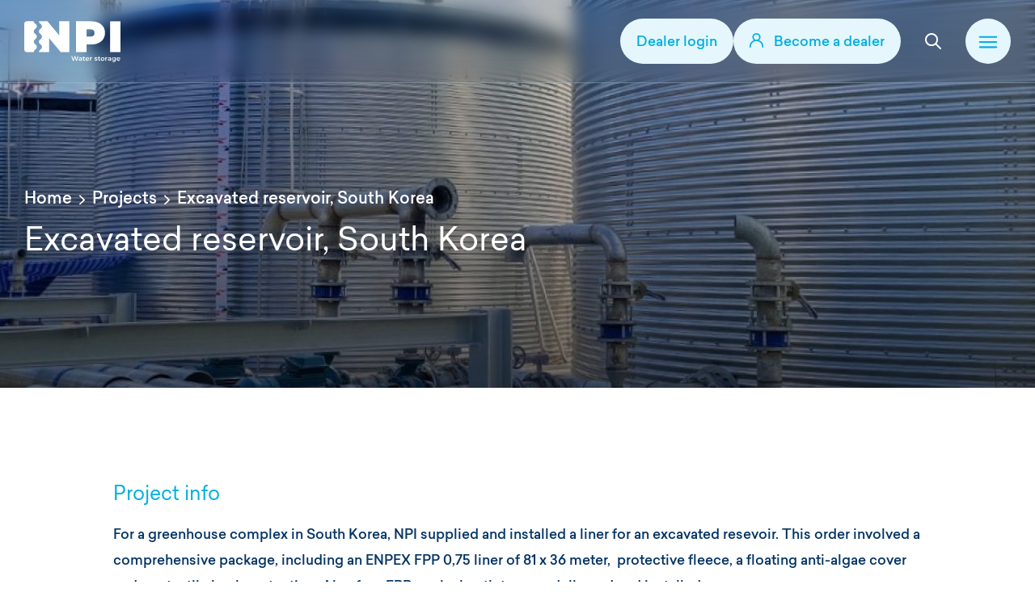

--- FILE ---
content_type: text/html; charset=UTF-8
request_url: https://www.npiwaterstorage.com/projects/excavated-reservoir-south-korea/
body_size: 22823
content:
<!doctype html><html lang="en"><head><script data-no-optimize="1">var litespeed_docref=sessionStorage.getItem("litespeed_docref");litespeed_docref&&(Object.defineProperty(document,"referrer",{get:function(){return litespeed_docref}}),sessionStorage.removeItem("litespeed_docref"));</script> <meta charset="UTF-8" /><meta name="viewport" content="width=device-width, initial-scale=1"><link rel="shortcut icon" href="https://www.npiwaterstorage.com/app/themes/npi/favicon.ico" /><link rel="pingback" href="https://www.npiwaterstorage.com/wp/xmlrpc.php" /><style>img:is([sizes="auto" i], [sizes^="auto," i]) { contain-intrinsic-size: 3000px 1500px }</style><title>Excavated reservoir, South Korea - NPI Water storage</title><meta name="description" content="For a greenhouse complex in South Korea, NPI supplied and installed a liner for an excavated resevoir. This order involved a comprehensive package, including"/><meta name="robots" content="follow, index, max-snippet:-1, max-video-preview:-1, max-image-preview:large"/><link rel="canonical" href="https://www.npiwaterstorage.com/projects/excavated-reservoir-south-korea/" /><meta property="og:locale" content="en_US" /><meta property="og:type" content="article" /><meta property="og:title" content="Excavated reservoir, South Korea - NPI Water storage" /><meta property="og:description" content="For a greenhouse complex in South Korea, NPI supplied and installed a liner for an excavated resevoir. This order involved a comprehensive package, including" /><meta property="og:url" content="https://www.npiwaterstorage.com/projects/excavated-reservoir-south-korea/" /><meta property="og:site_name" content="NPI Water Storage" /><meta property="article:publisher" content="https://m.facebook.com/BVNPI/" /><meta property="og:updated_time" content="2022-07-27T09:43:44+02:00" /><meta property="og:image" content="https://www.npiwaterstorage.com/app/uploads/2022/07/P9270554.png" /><meta property="og:image:secure_url" content="https://www.npiwaterstorage.com/app/uploads/2022/07/P9270554.png" /><meta property="og:image:width" content="1180" /><meta property="og:image:height" content="885" /><meta property="og:image:alt" content="Excavated reservoir, South Korea" /><meta property="og:image:type" content="image/png" /><meta name="twitter:card" content="summary_large_image" /><meta name="twitter:title" content="Excavated reservoir, South Korea - NPI Water storage" /><meta name="twitter:description" content="For a greenhouse complex in South Korea, NPI supplied and installed a liner for an excavated resevoir. This order involved a comprehensive package, including" /><meta name="twitter:image" content="https://www.npiwaterstorage.com/app/uploads/2022/07/P9270554.png" /> <script type="application/ld+json" class="rank-math-schema-pro">{"@context":"https://schema.org","@graph":[{"@type":"BreadcrumbList","@id":"https://www.npiwaterstorage.com/projects/excavated-reservoir-south-korea/#breadcrumb","itemListElement":[{"@type":"ListItem","position":"1","item":{"@id":"https://www.npiwaterstorage.com","name":"Home"}},{"@type":"ListItem","position":"2","item":{"@id":"https://www.npiwaterstorage.com/projects/","name":"Projects"}},{"@type":"ListItem","position":"3","item":{"@id":"https://www.npiwaterstorage.com/projects/excavated-reservoir-south-korea/","name":"Excavated reservoir, South Korea"}}]}]}</script> <link data-optimized="2" rel="stylesheet" href="https://www.npiwaterstorage.com/app/litespeed/css/3a70e81eb369cea7773c7982316596ad.css?ver=c48ee" /><style id='classic-theme-styles-inline-css' type='text/css'>/*! This file is auto-generated */
.wp-block-button__link{color:#fff;background-color:#32373c;border-radius:9999px;box-shadow:none;text-decoration:none;padding:calc(.667em + 2px) calc(1.333em + 2px);font-size:1.125em}.wp-block-file__button{background:#32373c;color:#fff;text-decoration:none}</style><style id='global-styles-inline-css' type='text/css'>:root{--wp--preset--aspect-ratio--square: 1;--wp--preset--aspect-ratio--4-3: 4/3;--wp--preset--aspect-ratio--3-4: 3/4;--wp--preset--aspect-ratio--3-2: 3/2;--wp--preset--aspect-ratio--2-3: 2/3;--wp--preset--aspect-ratio--16-9: 16/9;--wp--preset--aspect-ratio--9-16: 9/16;--wp--preset--gradient--vivid-cyan-blue-to-vivid-purple: linear-gradient(135deg,rgba(6,147,227,1) 0%,rgb(155,81,224) 100%);--wp--preset--gradient--light-green-cyan-to-vivid-green-cyan: linear-gradient(135deg,rgb(122,220,180) 0%,rgb(0,208,130) 100%);--wp--preset--gradient--luminous-vivid-amber-to-luminous-vivid-orange: linear-gradient(135deg,rgba(252,185,0,1) 0%,rgba(255,105,0,1) 100%);--wp--preset--gradient--luminous-vivid-orange-to-vivid-red: linear-gradient(135deg,rgba(255,105,0,1) 0%,rgb(207,46,46) 100%);--wp--preset--gradient--very-light-gray-to-cyan-bluish-gray: linear-gradient(135deg,rgb(238,238,238) 0%,rgb(169,184,195) 100%);--wp--preset--gradient--cool-to-warm-spectrum: linear-gradient(135deg,rgb(74,234,220) 0%,rgb(151,120,209) 20%,rgb(207,42,186) 40%,rgb(238,44,130) 60%,rgb(251,105,98) 80%,rgb(254,248,76) 100%);--wp--preset--gradient--blush-light-purple: linear-gradient(135deg,rgb(255,206,236) 0%,rgb(152,150,240) 100%);--wp--preset--gradient--blush-bordeaux: linear-gradient(135deg,rgb(254,205,165) 0%,rgb(254,45,45) 50%,rgb(107,0,62) 100%);--wp--preset--gradient--luminous-dusk: linear-gradient(135deg,rgb(255,203,112) 0%,rgb(199,81,192) 50%,rgb(65,88,208) 100%);--wp--preset--gradient--pale-ocean: linear-gradient(135deg,rgb(255,245,203) 0%,rgb(182,227,212) 50%,rgb(51,167,181) 100%);--wp--preset--gradient--electric-grass: linear-gradient(135deg,rgb(202,248,128) 0%,rgb(113,206,126) 100%);--wp--preset--gradient--midnight: linear-gradient(135deg,rgb(2,3,129) 0%,rgb(40,116,252) 100%);--wp--preset--font-size--small: 13px;--wp--preset--font-size--medium: 20px;--wp--preset--font-size--large: 36px;--wp--preset--font-size--x-large: 42px;--wp--preset--spacing--20: 0.44rem;--wp--preset--spacing--30: 0.67rem;--wp--preset--spacing--40: 1rem;--wp--preset--spacing--50: 1.5rem;--wp--preset--spacing--60: 2.25rem;--wp--preset--spacing--70: 3.38rem;--wp--preset--spacing--80: 5.06rem;--wp--preset--shadow--natural: 6px 6px 9px rgba(0, 0, 0, 0.2);--wp--preset--shadow--deep: 12px 12px 50px rgba(0, 0, 0, 0.4);--wp--preset--shadow--sharp: 6px 6px 0px rgba(0, 0, 0, 0.2);--wp--preset--shadow--outlined: 6px 6px 0px -3px rgba(255, 255, 255, 1), 6px 6px rgba(0, 0, 0, 1);--wp--preset--shadow--crisp: 6px 6px 0px rgba(0, 0, 0, 1);}:where(.is-layout-flex){gap: 0.5em;}:where(.is-layout-grid){gap: 0.5em;}body .is-layout-flex{display: flex;}.is-layout-flex{flex-wrap: wrap;align-items: center;}.is-layout-flex > :is(*, div){margin: 0;}body .is-layout-grid{display: grid;}.is-layout-grid > :is(*, div){margin: 0;}:where(.wp-block-columns.is-layout-flex){gap: 2em;}:where(.wp-block-columns.is-layout-grid){gap: 2em;}:where(.wp-block-post-template.is-layout-flex){gap: 1.25em;}:where(.wp-block-post-template.is-layout-grid){gap: 1.25em;}.has-vivid-cyan-blue-to-vivid-purple-gradient-background{background: var(--wp--preset--gradient--vivid-cyan-blue-to-vivid-purple) !important;}.has-light-green-cyan-to-vivid-green-cyan-gradient-background{background: var(--wp--preset--gradient--light-green-cyan-to-vivid-green-cyan) !important;}.has-luminous-vivid-amber-to-luminous-vivid-orange-gradient-background{background: var(--wp--preset--gradient--luminous-vivid-amber-to-luminous-vivid-orange) !important;}.has-luminous-vivid-orange-to-vivid-red-gradient-background{background: var(--wp--preset--gradient--luminous-vivid-orange-to-vivid-red) !important;}.has-very-light-gray-to-cyan-bluish-gray-gradient-background{background: var(--wp--preset--gradient--very-light-gray-to-cyan-bluish-gray) !important;}.has-cool-to-warm-spectrum-gradient-background{background: var(--wp--preset--gradient--cool-to-warm-spectrum) !important;}.has-blush-light-purple-gradient-background{background: var(--wp--preset--gradient--blush-light-purple) !important;}.has-blush-bordeaux-gradient-background{background: var(--wp--preset--gradient--blush-bordeaux) !important;}.has-luminous-dusk-gradient-background{background: var(--wp--preset--gradient--luminous-dusk) !important;}.has-pale-ocean-gradient-background{background: var(--wp--preset--gradient--pale-ocean) !important;}.has-electric-grass-gradient-background{background: var(--wp--preset--gradient--electric-grass) !important;}.has-midnight-gradient-background{background: var(--wp--preset--gradient--midnight) !important;}.has-small-font-size{font-size: var(--wp--preset--font-size--small) !important;}.has-medium-font-size{font-size: var(--wp--preset--font-size--medium) !important;}.has-large-font-size{font-size: var(--wp--preset--font-size--large) !important;}.has-x-large-font-size{font-size: var(--wp--preset--font-size--x-large) !important;}
:where(.wp-block-post-template.is-layout-flex){gap: 1.25em;}:where(.wp-block-post-template.is-layout-grid){gap: 1.25em;}
:where(.wp-block-columns.is-layout-flex){gap: 2em;}:where(.wp-block-columns.is-layout-grid){gap: 2em;}
:root :where(.wp-block-pullquote){font-size: 1.5em;line-height: 1.6;}</style> <script type="litespeed/javascript" data-src="https://www.npiwaterstorage.com/wp/wp-includes/js/jquery/jquery.min.js" id="jquery-core-js"></script> <link rel="EditURI" type="application/rsd+xml" title="RSD" href="https://www.npiwaterstorage.com/wp/xmlrpc.php?rsd" /><link rel='shortlink' href='https://www.npiwaterstorage.com/?p=7393' />
 <script type="litespeed/javascript">(function(w,d,s,l,i){w[l]=w[l]||[];w[l].push({'gtm.start':new Date().getTime(),event:'gtm.js'});var f=d.getElementsByTagName(s)[0],j=d.createElement(s),dl=l!='dataLayer'?'&l='+l:'';j.async=!0;j.src='https://www.googletagmanager.com/gtm.js?id='+i+dl;f.parentNode.insertBefore(j,f)})(window,document,'script','dataLayer','GTM-NWSZPHZ')</script> <style>.gfield--type-honeypot, .r-header__lang { display: none;}</style><meta name="generator" content="WPML ver:4.8.4 stt:1;" /><link rel="icon" href="https://www.npiwaterstorage.com/app/uploads/2024/06/cropped-Ontwerp-zonder-titel-8-32x32.png" sizes="32x32" /><link rel="icon" href="https://www.npiwaterstorage.com/app/uploads/2024/06/cropped-Ontwerp-zonder-titel-8-192x192.png" sizes="192x192" /><link rel="apple-touch-icon" href="https://www.npiwaterstorage.com/app/uploads/2024/06/cropped-Ontwerp-zonder-titel-8-180x180.png" /><meta name="msapplication-TileImage" content="https://www.npiwaterstorage.com/app/uploads/2024/06/cropped-Ontwerp-zonder-titel-8-270x270.png" /></head><body class="wp-singular project-template-default single single-project postid-7393 wp-theme-npi not-home"><noscript><iframe data-lazyloaded="1" src="about:blank" data-litespeed-src="https://www.googletagmanager.com/ns.html?id=GTM-NWSZPHZ"
height="0" width="0" style="display:none;visibility:hidden"></iframe></noscript><div class="r-header pl-40 pr-40"><div class="r-header__logo">
<a href="https://www.npiwaterstorage.com" title="NPI Water storage"><svg class="desktop" width="119" height="51" viewBox="0 0 119 51" fill="none" xmlns="http://www.w3.org/2000/svg">
<path d="M0 35.3419V3.46233C0 1.78446 1.41974 0.364716 3.09761 0.364716H3.54935C3.54935 0.364716 3.54935 0.364716 3.61388 0.364716H11.8097C11.8097 3.46233 15.5526 3.46233 15.5526 6.55994C15.5526 9.72209 11.8097 9.72209 11.8097 12.8842C11.8097 16.0464 15.5526 16.0464 15.5526 19.2085C15.5526 22.4352 11.8097 22.4352 11.8097 25.6619C11.8097 28.824 15.5526 28.824 15.5526 32.0507C15.5526 35.2774 11.8097 35.2774 11.8097 38.5041H3.54935H3.22668H3.09761C1.41974 38.5041 0 37.0844 0 35.3419Z" fill="white"/>
<path d="M43.173 17.6597L28.7175 0.364716H18.134C18.134 3.46233 21.8769 3.46233 21.8769 6.55994C21.8769 9.72209 18.1985 9.72209 18.134 12.8842V12.9488C18.134 16.1109 21.8769 16.1109 21.8769 19.2731C21.8769 22.4997 18.1985 22.4998 18.134 25.6619V25.7264C18.134 28.8886 21.8769 28.8886 21.8769 32.0507C21.8769 35.2129 18.1985 35.2774 18.134 38.4396H30.6535V21.1445L45.1736 38.5041H55.7571V0.364716H43.173V17.6597Z" fill="white"/>
<path d="M119 0.364716H106.158V38.5041H119V0.364716Z" fill="white"/>
<path d="M91.6377 2.10712C89.0564 0.945518 85.9588 0.364716 82.4094 0.364716H64.0819V38.5041H76.9241V29.0822H82.4094C85.9588 29.0822 88.9919 28.5014 91.6377 27.3398C94.2191 26.1782 96.2842 24.5003 97.7039 22.3061C99.1236 20.112 99.8335 17.5952 99.8335 14.6912C99.8335 11.7872 99.1236 9.27036 97.7039 7.07621C96.2842 4.88207 94.2836 3.26873 91.6377 2.10712ZM85.5716 18.0469C84.6681 18.8213 83.3774 19.2085 81.635 19.2085H76.9241V10.3029H81.635C83.3774 10.3029 84.6681 10.6901 85.5716 11.4645C86.4105 12.2389 86.8623 13.336 86.8623 14.7557C86.8623 16.1755 86.4105 17.2725 85.5716 18.0469Z" fill="white"/>
<path d="M65.1144 49.1521H64.0173L62.5976 44.9574L61.1779 49.1521H60.0808L58.2093 43.4731H59.3064L60.7261 47.7969L62.2104 43.4731H63.1784L64.5981 47.7969L66.0179 43.4731H67.0504L65.1144 49.1521ZM70.7288 45.2801C71.0515 45.6027 71.2451 46.0545 71.2451 46.6353V49.1521H70.2771V48.6358C70.148 48.8294 69.9544 48.9585 69.7608 49.0875C69.5027 49.2166 69.2446 49.2166 68.9219 49.2166C68.5992 49.2166 68.3411 49.1521 68.083 49.023C67.8248 48.8939 67.6312 48.7649 67.5022 48.5713C67.3731 48.3777 67.3086 48.1841 67.3086 47.9259C67.3086 47.5387 67.4376 47.2161 67.7603 47.0225C68.0184 46.7643 68.4702 46.6998 69.1155 46.6998H70.2126V46.6353C70.2126 46.3126 70.148 46.119 69.9544 45.9254C69.7608 45.7318 69.5027 45.6673 69.18 45.6673C68.9219 45.6673 68.7283 45.7318 68.4702 45.7963C68.212 45.8609 68.0184 45.9899 67.8894 46.119L67.5022 45.4091C67.6958 45.2155 68.0184 45.0865 68.3411 45.0219C68.6638 44.9574 68.9864 44.8929 69.3736 44.8929C69.8899 44.8283 70.4062 44.9574 70.7288 45.2801ZM70.2126 47.3451H69.18C68.5992 47.3451 68.3411 47.5387 68.3411 47.9259C68.3411 48.1195 68.4056 48.2486 68.5347 48.3777C68.6638 48.5067 68.8574 48.5067 69.1155 48.5067C69.3736 48.5067 69.5672 48.4422 69.7608 48.3131C69.9544 48.1841 70.0835 48.055 70.148 47.7969V47.3451H70.2126ZM74.4073 48.3777C74.2137 48.3777 74.0846 48.3131 73.9555 48.1841C73.8265 48.055 73.8265 47.9259 73.8265 47.7323V45.6673H74.9881V44.8929H73.8265V43.9248H72.7939V44.8929H72.084V45.6673H72.7939V47.7323C72.7939 48.1841 72.923 48.5713 73.1811 48.8294C73.4393 49.0875 73.8265 49.2166 74.2782 49.2166C74.4718 49.2166 74.6654 49.2166 74.7945 49.1521C74.9881 49.0875 75.1171 49.023 75.2462 48.9585L74.9881 48.2486C74.7945 48.3777 74.6654 48.3777 74.4073 48.3777ZM79.8926 45.8609C80.0862 46.1835 80.1508 46.5707 80.1508 47.0225C80.1508 47.087 80.1508 47.2161 80.1508 47.3451H76.795C76.8595 47.6678 76.9886 47.9259 77.2467 48.1195C77.5049 48.3131 77.8275 48.3777 78.1502 48.3777C78.6019 48.3777 78.9891 48.2486 79.3118 47.9259L79.8281 48.5713C79.6345 48.8294 79.3763 48.9585 79.1182 49.0875C78.7955 49.2166 78.4729 49.2811 78.0857 49.2811C77.6339 49.2811 77.1822 49.2166 76.8595 49.023C76.4723 48.8294 76.2142 48.5713 76.0206 48.2486C75.827 47.9259 75.6979 47.5387 75.6979 47.087C75.6979 46.6998 75.7625 46.3126 75.9561 45.9254C76.1497 45.5382 76.4078 45.3446 76.7305 45.151C77.0531 44.9574 77.4403 44.8929 77.8921 44.8929C78.3438 44.8929 78.6665 44.9574 78.9891 45.151C79.4409 45.2801 79.699 45.5382 79.8926 45.8609ZM79.1827 46.6998C79.1182 46.3771 78.9891 46.119 78.7955 45.9254C78.6019 45.7318 78.2793 45.6027 77.9566 45.6027C77.6339 45.6027 77.3758 45.6673 77.1177 45.8609C76.9241 46.0545 76.7305 46.3126 76.7305 46.6353H79.1827V46.6998ZM83.7646 44.8283C83.0548 44.8283 82.5385 45.0219 82.2158 45.4737V44.8283H81.3124V49.1521H82.3449V47.087C82.3449 46.6353 82.474 46.3126 82.6676 46.119C82.8612 45.9254 83.1838 45.7963 83.571 45.7963C83.6356 45.7963 83.7001 45.7963 83.8292 45.7963V44.8283H83.7646ZM89.7017 46.8289C89.5081 46.7643 89.1855 46.6998 88.8628 46.6353C88.5401 46.5707 88.282 46.5062 88.0884 46.4417C87.8948 46.3771 87.8303 46.2481 87.8303 46.119C87.8303 45.9899 87.8948 45.8609 88.0884 45.7963C88.282 45.7318 88.4756 45.6673 88.7337 45.6673C89.1855 45.6673 89.5727 45.7963 89.9599 45.9899L90.3471 45.2155C90.1535 45.0865 89.8953 45.0219 89.6372 44.9574C89.3145 44.8929 89.0564 44.8283 88.7337 44.8283C88.1529 44.8283 87.7012 44.9574 87.3785 45.2155C87.0558 45.4737 86.8623 45.7963 86.8623 46.1835C86.8623 46.5062 86.9268 46.7643 87.1204 46.8934C87.314 47.0225 87.5076 47.2161 87.7012 47.2806C87.8948 47.3451 88.2175 47.4097 88.5401 47.4742C88.8628 47.5387 89.1209 47.6033 89.25 47.6678C89.3791 47.7323 89.5081 47.8614 89.5081 47.9905C89.5081 48.3131 89.1855 48.4422 88.6047 48.4422C88.3465 48.4422 88.0884 48.3777 87.8303 48.3131C87.5721 48.2486 87.314 48.1195 87.1204 47.9905L86.7332 48.7649C86.9268 48.8939 87.1849 49.023 87.5076 49.0875C87.8303 49.1521 88.1529 49.2166 88.5401 49.2166C89.1209 49.2166 89.6372 49.0875 89.9599 48.8294C90.2825 48.5713 90.4761 48.2486 90.4761 47.8614C90.4761 47.5387 90.4116 47.3451 90.218 47.1515C90.0889 47.0225 89.8953 46.8934 89.7017 46.8289ZM93.2511 48.3777C93.0575 48.3777 92.9284 48.3131 92.7993 48.1841C92.6703 48.055 92.6703 47.9259 92.6703 47.7323V45.6673H93.8319V44.8929H92.6703V43.9248H91.6377V44.8929H90.9924V45.6673H91.7023V47.7323C91.7023 48.1841 91.8313 48.5713 92.0895 48.8294C92.3476 49.0875 92.7348 49.2166 93.1865 49.2166C93.3801 49.2166 93.5737 49.2166 93.7028 49.1521C93.8964 49.0875 94.0255 49.023 94.1545 48.9585L93.8964 48.2486C93.7028 48.3777 93.5092 48.3777 93.2511 48.3777ZM98.93 45.9254C99.1236 46.2481 99.2527 46.6353 99.2527 47.087C99.2527 47.5387 99.1236 47.8614 98.93 48.2486C98.7364 48.5713 98.4783 48.8294 98.0911 49.023C97.7684 49.2166 97.3167 49.2811 96.9295 49.2811C96.4778 49.2811 96.0906 49.2166 95.7679 49.023C95.4452 48.8294 95.1226 48.5713 94.929 48.2486C94.7354 47.9259 94.6063 47.5387 94.6063 47.087C94.6063 46.6353 94.7354 46.3126 94.929 45.9254C95.1226 45.6027 95.3807 45.3446 95.7679 45.151C96.0906 44.9574 96.4778 44.8929 96.9295 44.8929C97.3812 44.8929 97.7684 44.9574 98.0911 45.151C98.4138 45.3446 98.7364 45.5382 98.93 45.9254ZM98.2202 47.0225C98.2202 46.6353 98.0911 46.3126 97.833 46.0545C97.5748 45.7963 97.2522 45.6673 96.9295 45.6673C96.5423 45.6673 96.2842 45.7963 96.026 46.0545C95.7679 46.3126 95.6388 46.6353 95.6388 47.0225C95.6388 47.4097 95.7679 47.7323 96.026 47.9905C96.2842 48.2486 96.5423 48.3777 96.9295 48.3777C97.3167 48.3777 97.5748 48.2486 97.833 47.9905C98.0911 47.7323 98.2202 47.4097 98.2202 47.0225ZM102.802 44.8283C102.092 44.8283 101.576 45.0219 101.253 45.4737V44.8283H100.285V49.1521H101.318V47.087C101.318 46.6353 101.447 46.3126 101.64 46.119C101.834 45.9254 102.157 45.7963 102.544 45.7963C102.608 45.7963 102.673 45.7963 102.802 45.7963V44.8283ZM106.932 45.2801C107.255 45.6027 107.448 46.0545 107.448 46.6353V49.1521H106.48V48.6358C106.351 48.8294 106.158 48.9585 105.964 49.0875C105.706 49.2166 105.448 49.2166 105.125 49.2166C104.803 49.2166 104.544 49.1521 104.286 49.023C104.028 48.8939 103.835 48.7649 103.706 48.5713C103.576 48.3777 103.512 48.1841 103.512 47.9259C103.512 47.5387 103.641 47.2161 103.964 47.0225C104.222 46.7643 104.674 46.6998 105.319 46.6998H106.416V46.6353C106.416 46.3126 106.351 46.119 106.158 45.9254C105.964 45.7318 105.706 45.6673 105.383 45.6673C105.125 45.6673 104.932 45.7318 104.674 45.7963C104.415 45.8609 104.222 45.9899 104.093 46.119L103.706 45.4091C103.899 45.2155 104.222 45.0865 104.544 45.0219C104.867 44.9574 105.19 44.8929 105.577 44.8929C106.093 44.8283 106.61 44.9574 106.932 45.2801ZM106.416 47.3451H105.383C104.803 47.3451 104.544 47.5387 104.544 47.9259C104.544 48.1195 104.609 48.2486 104.738 48.3777C104.867 48.5067 105.061 48.5067 105.319 48.5067C105.577 48.5067 105.771 48.4422 105.964 48.3131C106.158 48.1841 106.287 48.055 106.351 47.7969V47.3451H106.416ZM113.192 48.5067C113.192 50.0555 112.418 50.7654 110.869 50.7654C110.482 50.7654 110.094 50.7009 109.707 50.6363C109.32 50.5073 109.062 50.3782 108.804 50.1846L109.255 49.4102C109.449 49.5393 109.707 49.6683 109.965 49.7974C110.223 49.8619 110.546 49.9265 110.869 49.9265C111.32 49.9265 111.708 49.7974 111.901 49.6038C112.095 49.4102 112.224 49.0875 112.224 48.6358V48.4422C112.03 48.6358 111.837 48.7649 111.579 48.8939C111.32 49.023 111.062 49.023 110.74 49.023C110.352 49.023 109.965 48.9585 109.643 48.7649C109.32 48.5713 109.062 48.3131 108.868 48.055C108.675 47.7323 108.61 47.3451 108.61 46.9579C108.61 46.5707 108.675 46.1835 108.868 45.8609C109.062 45.5382 109.32 45.2801 109.643 45.151C109.965 44.9574 110.352 44.8929 110.74 44.8929C111.062 44.8929 111.32 44.9574 111.579 45.0219C111.837 45.151 112.03 45.2801 112.224 45.4737V44.8929H113.192V48.5067ZM112.224 46.8934C112.224 46.5062 112.095 46.2481 111.837 45.9899C111.579 45.7963 111.256 45.6673 110.869 45.6673C110.482 45.6673 110.159 45.7963 109.901 45.9899C109.643 46.2481 109.514 46.5062 109.514 46.8934C109.514 47.2806 109.643 47.5387 109.901 47.7969C110.159 48.055 110.482 48.1195 110.869 48.1195C111.256 48.1195 111.579 47.9905 111.837 47.7969C112.095 47.5387 112.224 47.2806 112.224 46.8934ZM118.419 45.8609C118.613 46.1835 118.677 46.5707 118.677 47.0225C118.677 47.087 118.677 47.2161 118.677 47.3451H115.322C115.386 47.6678 115.515 47.9259 115.773 48.1195C116.031 48.3131 116.354 48.3777 116.677 48.3777C117.129 48.3777 117.516 48.2486 117.838 47.9259L118.355 48.5713C118.161 48.8294 117.903 48.9585 117.645 49.0875C117.322 49.2166 116.999 49.2811 116.612 49.2811C116.161 49.2811 115.709 49.2166 115.386 49.023C114.999 48.8294 114.741 48.5713 114.547 48.2486C114.354 47.9259 114.225 47.5387 114.225 47.087C114.225 46.6998 114.289 46.3126 114.483 45.9254C114.676 45.5382 114.934 45.3446 115.257 45.151C115.58 44.9574 115.967 44.8929 116.419 44.8929C116.87 44.8929 117.193 44.9574 117.516 45.151C118.032 45.2801 118.29 45.5382 118.419 45.8609ZM117.774 46.6998C117.709 46.3771 117.58 46.119 117.387 45.9254C117.193 45.7318 116.87 45.6027 116.548 45.6027C116.225 45.6027 115.967 45.6673 115.709 45.8609C115.515 46.0545 115.322 46.3126 115.322 46.6353H117.774V46.6998Z" fill="white"/>
</svg><svg class="mobile" width="110" height="28" viewBox="0 0 110 28" fill="none" xmlns="http://www.w3.org/2000/svg">
<path d="M94.383 16.1421L93.0664 20.0126H92.2947L91.2959 17.1537L90.2971 20.0126H89.5254L88.2088 16.1421H88.9806L89.9793 19.0889L91.0235 16.1421H91.7045L92.7032 19.0889L93.702 16.1421H94.383Z" fill="white"/>
<path d="M96.8799 17.3296C97.1069 17.5496 97.2431 17.8574 97.2431 18.2533V19.9686H96.5621V19.6167C96.4713 19.7487 96.3351 19.8366 96.1989 19.9246C96.0173 20.0126 95.8357 20.0126 95.6087 20.0126C95.3817 20.0126 95.2002 19.9686 95.0186 19.8806C94.837 19.7927 94.7008 19.7047 94.61 19.5727C94.5192 19.4408 94.4738 19.3088 94.4738 19.1329C94.4738 18.869 94.5646 18.6491 94.7916 18.5172C94.9732 18.3412 95.2909 18.2973 95.7449 18.2973H96.5167V18.2533C96.5167 18.0334 96.4713 17.9014 96.3351 17.7695C96.1989 17.6375 96.0173 17.5935 95.7903 17.5935C95.6087 17.5935 95.4725 17.6375 95.2909 17.6815C95.1094 17.7255 94.9732 17.8134 94.8824 17.9014L94.61 17.4176C94.7462 17.2857 94.9732 17.1977 95.2002 17.1537C95.4271 17.1097 95.6541 17.0657 95.9265 17.0657C96.2897 17.0218 96.6529 17.1097 96.8799 17.3296ZM96.2443 19.3968C96.3805 19.3088 96.4713 19.2209 96.5167 19.045V18.6931H95.7903C95.3817 18.6931 95.2002 18.825 95.2002 19.0889C95.2002 19.2209 95.2456 19.3088 95.3363 19.3968C95.4271 19.4848 95.5633 19.4848 95.7449 19.4848C95.9265 19.5288 96.1081 19.4848 96.2443 19.3968Z" fill="white"/>
<path d="M99.967 19.8366C99.8762 19.8806 99.7854 19.9686 99.6492 19.9686C99.513 20.0126 99.4222 20.0126 99.286 20.0126C98.9682 20.0126 98.6958 19.9246 98.5142 19.7487C98.3326 19.5727 98.2418 19.3528 98.2418 19.001V17.5935H97.7425V17.0657H98.2418V16.406H98.9682V17.0657H99.7854V17.5935H98.9682V19.001C98.9682 19.1329 99.0136 19.2649 99.059 19.3088C99.1498 19.3968 99.2406 19.4408 99.3768 19.4408C99.5584 19.4408 99.6492 19.3968 99.7854 19.3088L99.967 19.8366Z" fill="white"/>
<path d="M103.281 18.7371H100.92C100.966 18.957 101.057 19.1329 101.238 19.2649C101.42 19.3968 101.647 19.4408 101.874 19.4408C102.191 19.4408 102.464 19.3528 102.691 19.1329L103.054 19.5727C102.918 19.7487 102.736 19.8366 102.555 19.9246C102.328 20.0126 102.101 20.0565 101.828 20.0565C101.511 20.0565 101.193 20.0126 100.966 19.8806C100.693 19.7487 100.512 19.5727 100.376 19.3528C100.239 19.1329 100.149 18.869 100.149 18.5611C100.149 18.2972 100.194 18.0333 100.33 17.7695C100.466 17.5056 100.648 17.3736 100.875 17.2417C101.102 17.1097 101.374 17.0657 101.692 17.0657C102.01 17.0657 102.237 17.1097 102.464 17.2417C102.691 17.3736 102.872 17.5495 103.009 17.7695C103.145 17.9894 103.19 18.2533 103.19 18.5611C103.281 18.5611 103.281 18.6491 103.281 18.7371ZM101.193 17.7695C101.057 17.9014 100.92 18.0773 100.92 18.2972H102.645C102.6 18.0773 102.509 17.9014 102.373 17.7695C102.237 17.6375 102.01 17.5495 101.783 17.5495C101.556 17.5495 101.329 17.6375 101.193 17.7695Z" fill="white"/>
<path d="M105.733 17.0218V17.6815C105.687 17.6815 105.596 17.6815 105.551 17.6815C105.279 17.6815 105.052 17.7695 104.915 17.9014C104.779 18.0334 104.688 18.2972 104.688 18.5611V19.9686H103.962V17.0218H104.643V17.4616C104.87 17.1537 105.233 17.0218 105.733 17.0218Z" fill="white"/>
<path d="M88.7536 26.2581C88.5266 26.2141 88.345 26.1261 88.2088 26.0382L88.4812 25.5104C88.6174 25.5983 88.799 25.6863 88.9806 25.7303C89.1622 25.7743 89.3438 25.8182 89.5254 25.8182C89.934 25.8182 90.1609 25.7303 90.1609 25.5104C90.1609 25.4224 90.1155 25.3344 89.9793 25.2905C89.8432 25.2465 89.707 25.2025 89.48 25.1585C89.2076 25.1145 89.026 25.0705 88.8898 25.0266C88.7536 24.9826 88.6174 24.8946 88.4812 24.7627C88.345 24.6307 88.2996 24.4988 88.2996 24.2789C88.2996 24.015 88.4358 23.795 88.6628 23.6191C88.8898 23.4432 89.2076 23.3552 89.6162 23.3552C89.8432 23.3552 90.0248 23.3992 90.2517 23.4432C90.4787 23.4872 90.6149 23.5312 90.7511 23.6191L90.4787 24.1469C90.2063 24.015 89.934 23.927 89.6162 23.927C89.3892 23.927 89.253 23.971 89.1622 24.015C89.0714 24.0589 88.9806 24.1469 88.9806 24.2349C88.9806 24.3228 89.026 24.4108 89.1622 24.4548C89.2984 24.4988 89.4346 24.5427 89.707 24.5867C89.934 24.6307 90.1609 24.6747 90.2971 24.7187C90.4333 24.7627 90.5695 24.8506 90.7057 24.9386C90.7965 25.0705 90.8873 25.2025 90.8873 25.4224C90.8873 25.6863 90.7511 25.9062 90.5241 26.0821C90.2971 26.2581 89.934 26.346 89.5254 26.346C89.2076 26.346 88.9806 26.302 88.7536 26.2581Z" fill="white"/>
<path d="M93.248 26.1701C93.1573 26.2141 93.0665 26.302 92.9303 26.302C92.7941 26.346 92.7033 26.346 92.5671 26.346C92.2493 26.346 91.9769 26.2581 91.7953 26.0821C91.6137 25.9062 91.5229 25.6863 91.5229 25.3344V23.927H91.0235V23.3992H91.5229V22.7395H92.2493V23.3992H93.0665V23.927H92.2493V25.3344C92.2493 25.4664 92.2947 25.5983 92.3401 25.6423C92.3855 25.6863 92.5217 25.7743 92.6579 25.7743C92.8395 25.7743 92.9303 25.7303 93.0665 25.6423L93.248 26.1701Z" fill="white"/>
<path d="M94.2922 26.1701C94.0652 26.0382 93.8382 25.8622 93.702 25.6423C93.5658 25.4224 93.475 25.1585 93.475 24.8506C93.475 24.5428 93.5658 24.3228 93.702 24.0589C93.8382 23.839 94.0198 23.6631 94.2922 23.5312C94.5192 23.3992 94.7916 23.3552 95.1093 23.3552C95.4271 23.3552 95.6995 23.3992 95.9265 23.5312C96.1535 23.6631 96.3805 23.839 96.5167 24.0589C96.6529 24.2789 96.7437 24.5428 96.7437 24.8506C96.7437 25.1585 96.6529 25.3784 96.5167 25.6423C96.3805 25.8622 96.1989 26.0382 95.9265 26.1701C95.6995 26.302 95.3817 26.346 95.1093 26.346C94.7916 26.346 94.5192 26.302 94.2922 26.1701ZM95.7449 25.5104C95.9265 25.3344 96.0173 25.1145 96.0173 24.8506C96.0173 24.5867 95.9265 24.3668 95.7449 24.1909C95.5633 24.015 95.3363 23.927 95.1093 23.927C94.837 23.927 94.6554 24.015 94.4738 24.1909C94.2922 24.3668 94.2014 24.5867 94.2014 24.8506C94.2014 25.1145 94.2922 25.3344 94.4738 25.5104C94.6554 25.6863 94.837 25.7743 95.1093 25.7743C95.3817 25.7743 95.5633 25.6863 95.7449 25.5104Z" fill="white"/>
<path d="M99.1498 23.3552V24.015C99.1044 24.015 99.0136 24.015 98.9682 24.015C98.6958 24.015 98.4688 24.1029 98.3326 24.2349C98.1964 24.3668 98.1056 24.6307 98.1056 24.8946V26.302H97.3793V23.3552H98.0602V23.795C98.2872 23.4872 98.6504 23.3552 99.1498 23.3552Z" fill="white"/>
<path d="M101.919 23.6631C102.146 23.883 102.282 24.1909 102.282 24.5867V26.302H101.601V25.9502C101.511 26.0821 101.374 26.1701 101.238 26.2581C101.057 26.346 100.875 26.346 100.648 26.346C100.421 26.346 100.239 26.302 100.058 26.2141C99.8762 26.1261 99.74 26.0382 99.6492 25.9062C99.5584 25.7743 99.513 25.6423 99.513 25.4664C99.513 25.2025 99.6038 24.9826 99.8308 24.8506C100.012 24.6747 100.33 24.6307 100.784 24.6307H101.556V24.5428C101.556 24.3228 101.511 24.1909 101.374 24.0589C101.238 23.927 101.057 23.883 100.83 23.883C100.648 23.883 100.512 23.927 100.33 23.971C100.149 24.015 100.012 24.1029 99.9216 24.1909L99.6492 23.7071C99.7854 23.5751 100.012 23.4872 100.239 23.4432C100.466 23.3992 100.693 23.3552 100.966 23.3552C101.329 23.3552 101.692 23.4432 101.919 23.6631ZM101.284 25.7303C101.42 25.6423 101.511 25.5543 101.556 25.3784V25.0266H100.83C100.421 25.0266 100.239 25.1585 100.239 25.4224C100.239 25.5543 100.285 25.6423 100.376 25.7303C100.466 25.8182 100.603 25.8182 100.784 25.8182C100.966 25.8622 101.147 25.8182 101.284 25.7303Z" fill="white"/>
<path d="M106.232 23.3992V25.8622C106.232 26.9178 105.687 27.4016 104.598 27.4016C104.325 27.4016 104.053 27.3576 103.78 27.3137C103.508 27.2257 103.326 27.1377 103.145 27.0058L103.463 26.478C103.599 26.566 103.78 26.6539 103.962 26.7419C104.144 26.7859 104.371 26.8299 104.598 26.8299C104.915 26.8299 105.188 26.7419 105.324 26.6099C105.46 26.478 105.551 26.2581 105.551 25.9502V25.8183C105.415 25.9502 105.279 26.0382 105.097 26.1261C104.915 26.2141 104.734 26.2141 104.507 26.2141C104.234 26.2141 103.962 26.1701 103.735 26.0382C103.508 25.9062 103.326 25.7303 103.19 25.5544C103.054 25.3345 103.009 25.0706 103.009 24.8067C103.009 24.5428 103.054 24.2789 103.19 24.059C103.326 23.8391 103.508 23.6631 103.735 23.5752C103.962 23.4432 104.234 23.3992 104.507 23.3992C104.734 23.3992 104.915 23.4432 105.097 23.4872C105.279 23.5752 105.415 23.6631 105.551 23.7951V23.3992H106.232ZM105.279 25.3784C105.46 25.2025 105.551 25.0266 105.551 24.7627C105.551 24.4988 105.46 24.3229 105.279 24.1469C105.097 24.015 104.87 23.927 104.598 23.927C104.325 23.927 104.098 24.015 103.917 24.1469C103.735 24.3229 103.644 24.4988 103.644 24.7627C103.644 25.0266 103.735 25.2025 103.917 25.3784C104.098 25.5544 104.325 25.5984 104.598 25.5984C104.87 25.5984 105.097 25.5104 105.279 25.3784Z" fill="white"/>
<path d="M110 25.0706H107.594C107.639 25.2905 107.73 25.4664 107.912 25.5984C108.093 25.7303 108.32 25.7743 108.547 25.7743C108.865 25.7743 109.137 25.6863 109.364 25.4664L109.728 25.9062C109.591 26.0822 109.41 26.1701 109.228 26.2581C109.001 26.3461 108.774 26.39 108.502 26.39C108.184 26.39 107.866 26.3461 107.639 26.2141C107.367 26.0822 107.185 25.9062 107.049 25.6863C106.913 25.4664 106.822 25.2025 106.822 24.8946C106.822 24.6307 106.868 24.3668 107.004 24.1029C107.14 23.8391 107.321 23.7071 107.548 23.5752C107.775 23.4432 108.048 23.3992 108.366 23.3992C108.683 23.3992 108.91 23.4432 109.137 23.5752C109.364 23.7071 109.546 23.883 109.682 24.1029C109.818 24.3229 109.864 24.5868 109.864 24.8946C110 24.8946 110 24.9826 110 25.0706ZM107.912 24.1029C107.775 24.2349 107.639 24.4108 107.639 24.6307H109.364C109.319 24.4108 109.228 24.2349 109.092 24.1029C108.956 23.971 108.729 23.883 108.502 23.883C108.229 23.883 108.048 23.971 107.912 24.1029Z" fill="white"/>
<path d="M64.4655 1.53997C66.2815 2.33166 67.7342 3.4752 68.733 4.9706C69.7317 6.466 70.2311 8.18132 70.2311 10.1605C70.2311 12.1397 69.7317 13.855 68.733 15.3504C67.7342 16.8458 66.3269 17.9894 64.4655 18.7811C62.6496 19.5728 60.4705 19.9686 57.9736 19.9686H54.1147V26.3461H45.0805V0.352448H57.9736C60.4705 0.352448 62.6496 0.748289 64.4655 1.53997ZM60.1981 12.4036C60.7883 11.8758 61.1061 11.1281 61.1061 10.1605C61.1061 9.19291 60.7883 8.44521 60.1981 7.91742C59.5625 7.38963 58.6546 7.12574 57.4288 7.12574H54.1147V13.1953H57.4288C58.6546 13.1953 59.5625 12.9314 60.1981 12.4036Z" fill="white"/>
<path d="M74.6801 0.352448H83.7144V26.3461H74.6801V0.352448Z" fill="white"/>
<path d="M30.3714 0.352448V12.1397L20.2022 0.352448H12.7569C12.7569 2.4636 15.39 2.4636 15.39 4.57476C15.39 6.7299 12.8023 6.7299 12.7569 8.88503V8.92902C12.7569 11.0842 15.39 11.0842 15.39 13.2393C15.39 15.4384 12.8023 15.4384 12.7569 17.5936V17.6375C12.7569 19.7927 15.39 19.7927 15.39 21.9478C15.39 24.1029 12.8023 24.1469 12.7569 26.3021H21.5642V14.5148L31.7788 26.3461H39.2241V0.352448H30.3714Z" fill="white"/>
<path d="M10.8956 13.1953C10.8956 11.0402 8.26249 11.0402 8.26249 8.88503C8.26249 6.7299 10.8956 6.7299 10.8956 4.57476C10.8956 2.4636 8.26249 2.4636 8.26249 0.352448H2.5423C2.5423 0.352448 2.5423 0.352448 2.4969 0.352448H2.17912C0.998762 0.352448 0 1.32006 0 2.4636V24.1909C0 25.3784 0.998762 26.3021 2.17912 26.3021H2.26991H2.4969H8.30788C8.30788 24.1029 10.941 24.1029 10.941 21.9038C10.941 19.7487 8.30788 19.7487 8.30788 17.5496C8.30788 15.3944 10.8956 15.3944 10.8956 13.1953Z" fill="white"/>
</svg></a></div><div class="r-header__content"><ul id="menu-main-engels" class="r-main-menu"><li id="menu-item-6799" class="menu-item menu-item-type-post_type menu-item-object-page menu-item-has-children menu-item-6799"><a href="https://www.npiwaterstorage.com/water-storage-solutions/">Water storage solutions</a>
<svg width="12" height="7" viewBox="0 0 12 7" fill="none" xmlns="http://www.w3.org/2000/svg">
<path fill-rule="evenodd" clip-rule="evenodd" d="M11.7614 1.42872L6.57613 6.75487C6.25794 7.08171 5.74205 7.08171 5.42386 6.75487L0.238643 1.42872C-0.0795482 1.10188 -0.0795481 0.571967 0.238643 0.245127C0.556834 -0.0817118 1.07272 -0.0817117 1.39091 0.245128L6 4.97949L10.6091 0.245129C10.9273 -0.08171 11.4432 -0.0817099 11.7614 0.245129C12.0795 0.571969 12.0795 1.10188 11.7614 1.42872Z" fill="white"/>
</svg><div class='sub-menu-wrap'><ul class='sub-menu'><li id="menu-item-16031" class="menu-item menu-item-type-post_type menu-item-object-page menu-item-16031"><a href="https://www.npiwaterstorage.com/water-storage-solutions/basin-films/">Basin films</a></li><li id="menu-item-12657" class="menu-item menu-item-type-post_type menu-item-object-page menu-item-has-children menu-item-12657"><a href="https://www.npiwaterstorage.com/water-storage-solutions/steel-water-tanks/">Steel water tanks</a>
<svg width="12" height="7" viewBox="0 0 12 7" fill="none" xmlns="http://www.w3.org/2000/svg">
<path fill-rule="evenodd" clip-rule="evenodd" d="M11.7614 1.42872L6.57613 6.75487C6.25794 7.08171 5.74205 7.08171 5.42386 6.75487L0.238643 1.42872C-0.0795482 1.10188 -0.0795481 0.571967 0.238643 0.245127C0.556834 -0.0817118 1.07272 -0.0817117 1.39091 0.245128L6 4.97949L10.6091 0.245129C10.9273 -0.08171 11.4432 -0.0817099 11.7614 0.245129C12.0795 0.571969 12.0795 1.10188 11.7614 1.42872Z" fill="white"/>
</svg><div class='sub-menu-wrap'><ul class='sub-menu'><li id="menu-item-9895" class="menu-item menu-item-type-post_type menu-item-object-page menu-item-9895"><a href="https://www.npiwaterstorage.com/sizes/">Sizes</a></li><li id="menu-item-16033" class="menu-item menu-item-type-post_type menu-item-object-page menu-item-16033"><a href="https://www.npiwaterstorage.com/water-storage-solutions/accessories/">Accessories</a></li><li id="menu-item-16034" class="menu-item menu-item-type-post_type menu-item-object-page menu-item-16034"><a href="https://www.npiwaterstorage.com/covers/">Covers</a></li></ul></div></li></ul></div></li><li id="menu-item-13270" class="menu-item menu-item-type-custom menu-item-object-custom menu-item-has-children menu-item-13270"><a>Segments</a>
<svg width="12" height="7" viewBox="0 0 12 7" fill="none" xmlns="http://www.w3.org/2000/svg">
<path fill-rule="evenodd" clip-rule="evenodd" d="M11.7614 1.42872L6.57613 6.75487C6.25794 7.08171 5.74205 7.08171 5.42386 6.75487L0.238643 1.42872C-0.0795482 1.10188 -0.0795481 0.571967 0.238643 0.245127C0.556834 -0.0817118 1.07272 -0.0817117 1.39091 0.245128L6 4.97949L10.6091 0.245129C10.9273 -0.08171 11.4432 -0.0817099 11.7614 0.245129C12.0795 0.571969 12.0795 1.10188 11.7614 1.42872Z" fill="white"/>
</svg><div class='sub-menu-wrap'><ul class='sub-menu'><li id="menu-item-13271" class="menu-item menu-item-type-post_type menu-item-object-page menu-item-13271"><a href="https://www.npiwaterstorage.com/horticulture/">Horticulture</a></li><li id="menu-item-13273" class="menu-item menu-item-type-post_type menu-item-object-page menu-item-13273"><a href="https://www.npiwaterstorage.com/fish-farm-tanks/">Fish farming</a></li><li id="menu-item-13272" class="menu-item menu-item-type-post_type menu-item-object-page menu-item-13272"><a href="https://www.npiwaterstorage.com/fire-protection-water-storage-tanks/">Fire protection</a></li><li id="menu-item-13305" class="menu-item menu-item-type-post_type menu-item-object-page menu-item-13305"><a href="https://www.npiwaterstorage.com/agriculture/">Agriculture</a></li><li id="menu-item-13274" class="menu-item menu-item-type-post_type menu-item-object-page menu-item-13274"><a href="https://www.npiwaterstorage.com/aquaculture/">Aquaculture</a></li><li id="menu-item-13465" class="menu-item menu-item-type-post_type menu-item-object-page menu-item-13465"><a href="https://www.npiwaterstorage.com/process-water-tanks/">Process water</a></li></ul></div></li><li id="menu-item-4114" class="menu-item menu-item-type-custom menu-item-object-custom menu-item-4114"><a href="/projects/">Projects</a></li><li id="menu-item-8020" class="menu-item menu-item-type-custom menu-item-object-custom menu-item-8020"><a href="https://www.npiwaterstorage.com/blog/">Blog</a></li><li id="menu-item-4115" class="menu-item menu-item-type-post_type menu-item-object-page menu-item-4115"><a href="https://www.npiwaterstorage.com/agenda/">Agenda</a></li><li id="menu-item-4110" class="menu-item menu-item-type-custom menu-item-object-custom menu-item-has-children menu-item-4110"><a href="/about-us/">About us</a>
<svg width="12" height="7" viewBox="0 0 12 7" fill="none" xmlns="http://www.w3.org/2000/svg">
<path fill-rule="evenodd" clip-rule="evenodd" d="M11.7614 1.42872L6.57613 6.75487C6.25794 7.08171 5.74205 7.08171 5.42386 6.75487L0.238643 1.42872C-0.0795482 1.10188 -0.0795481 0.571967 0.238643 0.245127C0.556834 -0.0817118 1.07272 -0.0817117 1.39091 0.245128L6 4.97949L10.6091 0.245129C10.9273 -0.08171 11.4432 -0.0817099 11.7614 0.245129C12.0795 0.571969 12.0795 1.10188 11.7614 1.42872Z" fill="white"/>
</svg><div class='sub-menu-wrap'><ul class='sub-menu'><li id="menu-item-4112" class="menu-item menu-item-type-post_type menu-item-object-page menu-item-4112"><a href="https://www.npiwaterstorage.com/history/">History</a></li><li id="menu-item-15893" class="menu-item menu-item-type-post_type menu-item-object-page menu-item-15893"><a href="https://www.npiwaterstorage.com/opening-hours-and-directions/">Opening hours and directions</a></li><li id="menu-item-15892" class="menu-item menu-item-type-post_type menu-item-object-page menu-item-15892"><a href="https://www.npiwaterstorage.com/contact/">Contact</a></li></ul></div></li></ul><div class='r-header__buttons ml-40'><a href='https://portal.npiwaterstorage.com/customers/sign_in' title='Dealer login' class='button pl-20 pr-20 w-500'><span>Dealer login</span></a><a href='https://www.npiwaterstorage.com/become-a-dealer/' title='Become a dealer' class='button login pl-20 pr-20 w-500'><svg width="17" height="18" viewBox="0 0 17 18" fill="none" xmlns="http://www.w3.org/2000/svg">
<path fill-rule="evenodd" clip-rule="evenodd" d="M13.3938 6.29912C13.0927 7.27859 12.4813 8.14322 11.645 8.77243C13.2237 9.37834 14.5776 10.4254 15.5321 11.7786C16.4866 13.1317 16.9978 14.729 17 16.3643V17.1822C17 17.3991 16.9104 17.6071 16.751 17.7605C16.5916 17.9138 16.3754 18 16.15 18H15.9597C15.4033 18 15.32 16.9096 15.3 16.3643C15.3 14.6291 14.5836 12.965 13.3083 11.738C12.0331 10.511 10.3035 9.8217 8.5 9.8217C6.69653 9.8217 4.96692 10.511 3.69167 11.738C2.41643 12.965 1.7 14.6291 1.7 16.3643C1.7 16.9096 1.62444 18 0.944444 18C0.71901 18 0.408365 17.9138 0.248959 17.7605C0.0895533 17.6071 0 17.3991 0 17.1822V16.3643C0.00270724 14.7282 0.514987 13.1304 1.47073 11.7772C2.42647 10.4239 3.7818 9.37731 5.3618 8.77243C4.52551 8.14322 3.91414 7.27859 3.61295 6.29912C3.31176 5.31964 3.33576 4.27415 3.68161 3.30842C4.02746 2.3427 4.67791 1.50489 5.54226 0.911825C6.40661 0.318758 7.44177 0 8.5034 0C9.56502 0 10.6002 0.318758 11.4645 0.911825C12.3289 1.50489 12.9793 2.3427 13.3252 3.30842C13.671 4.27415 13.695 5.31964 13.3938 6.29912ZM5.673 3.09728C5.29941 3.63525 5.1 4.26772 5.1 4.91473C5.1 5.78233 5.45821 6.61441 6.09584 7.2279C6.73346 7.84139 7.59826 8.18604 8.5 8.18604C9.17246 8.18604 9.82981 7.99419 10.3889 7.63473C10.9481 7.27527 11.3839 6.76436 11.6412 6.16661C11.8985 5.56885 11.9659 4.9111 11.8347 4.27652C11.7035 3.64195 11.3797 3.05906 10.9042 2.60156C10.4287 2.14405 9.82284 1.83249 9.16331 1.70627C8.50377 1.58004 7.82014 1.64483 7.19888 1.89242C6.57761 2.14002 6.0466 2.55931 5.673 3.09728Z" fill="#00AFE0"/>
</svg><span>Become a dealer</span></a></div><div class="r-header__search-btn ml-40 js-show-search">
<svg width="20" height="20" viewBox="0 0 20 20" fill="none" xmlns="http://www.w3.org/2000/svg">
<path d="M8.04938 16.0928C9.83702 16.0928 11.5735 15.4963 12.9838 14.3977L18.3045 19.7191C18.7019 20.103 19.3353 20.092 19.7192 19.6945C20.0936 19.3067 20.0936 18.6919 19.7192 18.3042L14.3985 12.9828C17.1243 9.47344 16.4895 4.41858 12.9807 1.69241C9.47196 -1.03376 4.41791 -0.398932 1.69215 3.11039C-1.03361 6.61971 -0.398872 11.6746 3.10992 14.4007C4.52252 15.4983 6.26058 16.0937 8.04938 16.0928ZM3.77429 3.77179C6.13538 1.4103 9.96347 1.41025 12.3246 3.7717C14.6857 6.13315 14.6858 9.96181 12.3247 12.3233C9.9636 14.6848 6.13551 14.6848 3.77438 12.3234C3.77434 12.3234 3.77434 12.3234 3.77429 12.3233C1.4132 9.97906 1.39929 6.16436 3.74318 3.80291C3.75354 3.79251 3.76389 3.78215 3.77429 3.77179V3.77179Z" fill="#043565"/>
</svg><div class="header__search-form-wrap"><form class="header__search-form" action="https://www.npiwaterstorage.com" method="GET" autocomplete="off"><input placeholder="Search" type="text" name="s" value=""><button type="submit" value="Search">
<svg width="20" height="20" viewBox="0 0 20 20" fill="none" xmlns="http://www.w3.org/2000/svg">
<path fill-rule="evenodd" clip-rule="evenodd" d="M8.45843 14.6982C11.9047 14.6982 14.6985 11.9044 14.6985 8.45816C14.6985 5.01187 11.9047 2.2181 8.45843 2.2181C5.01214 2.2181 2.21837 5.01187 2.21837 8.45816C2.21837 11.9044 5.01214 14.6982 8.45843 14.6982ZM8.45843 16.1665C12.7156 16.1665 16.1667 12.7153 16.1667 8.45816C16.1667 4.20098 12.7156 0.749847 8.45843 0.749847C4.20125 0.749847 0.750122 4.20098 0.750122 8.45816C0.750122 12.7153 4.20125 16.1665 8.45843 16.1665Z" fill="#ffffff"/>
<path fill-rule="evenodd" clip-rule="evenodd" d="M18.2084 19.2502L13.0534 14.0951L14.0948 13.0536L19.2499 18.2087L18.2084 19.2502Z" fill="#ffffff"/>
</svg>
</button></form></div></div><div class="r-header__lang ml-40"><div class='r-header__lang-active'><div class='r-header__lang-item'><span>en</span></div><svg width="16" height="9" viewBox="0 0 16 9" fill="none" xmlns="http://www.w3.org/2000/svg">
<path fill-rule="evenodd" clip-rule="evenodd" d="M15.6818 1.83692L8.76818 8.68484C8.34393 9.10506 7.65607 9.10506 7.23182 8.68483L0.318191 1.83692C-0.106064 1.4167 -0.106064 0.735385 0.318191 0.315164C0.742446 -0.105058 1.4303 -0.105058 1.85455 0.315164L8 6.4022L14.1454 0.315166C14.5697 -0.105056 15.2576 -0.105056 15.6818 0.315166C16.1061 0.735388 16.1061 1.4167 15.6818 1.83692Z" fill="#043565"/>
</svg></div></div><div class="hamburger-wrap ml-40 js-hamburger"><svg width="40" height="40" viewBox="0 0 40 40" fill="none" xmlns="http://www.w3.org/2000/svg">
<circle cx="20" cy="20" r="20" fill="#E5F7FC"/>
<path fill-rule="evenodd" clip-rule="evenodd" d="M12 16.25C12 15.8358 12.3358 15.5 12.75 15.5H27.25C27.6642 15.5 28 15.8358 28 16.25C28 16.6642 27.6642 17 27.25 17H12.75C12.3358 17 12 16.6642 12 16.25Z" fill="#00AFE0"/>
<path fill-rule="evenodd" clip-rule="evenodd" d="M12 20.75C12 20.3358 12.3358 20 12.75 20H27.25C27.6642 20 28 20.3358 28 20.75C28 21.1642 27.6642 21.5 27.25 21.5H12.75C12.3358 21.5 12 21.1642 12 20.75Z" fill="#00AFE0"/>
<path fill-rule="evenodd" clip-rule="evenodd" d="M12 25.25C12 24.8358 12.3358 24.5 12.75 24.5H27.25C27.6642 24.5 28 24.8358 28 25.25C28 25.6642 27.6642 26 27.25 26H12.75C12.3358 26 12 25.6642 12 25.25Z" fill="#00AFE0"/>
</svg></div></div></div><div class="mobile-menu pl-40 pr-40"><div class="mobile-menu__inner pb-40"><div class="mobile-menu__close js-close-mobile-menu">
<svg width="40" height="40" viewBox="0 0 40 40" fill="none" xmlns="http://www.w3.org/2000/svg">
<circle cx="20" cy="20" r="20" fill="#E5F7FC"/>
<path fill-rule="evenodd" clip-rule="evenodd" d="M14.3431 26.4069C14.0503 26.114 14.0503 25.6391 14.3431 25.3462L24.5962 15.0931C24.8891 14.8003 25.364 14.8003 25.6569 15.0931C25.9497 15.386 25.9497 15.8609 25.6569 16.1538L15.4038 26.4069C15.1109 26.6997 14.636 26.6997 14.3431 26.4069Z" fill="#00AFE0"/>
<path fill-rule="evenodd" clip-rule="evenodd" d="M14.3431 15.0931C14.636 14.8003 15.1109 14.8003 15.4038 15.0931L25.6569 25.3462C25.9497 25.6391 25.9497 26.114 25.6569 26.4069C25.364 26.6997 24.8891 26.6997 24.5962 26.4069L14.3431 16.1538C14.0503 15.8609 14.0503 15.386 14.3431 15.0931Z" fill="#00AFE0"/>
</svg></div><div class="mobile-menu__menu w-500"><ul id="menu-main-engels-1" class="menu"><li class="menu-item menu-item-type-post_type menu-item-object-page menu-item-has-children menu-item-6799"><a href="https://www.npiwaterstorage.com/water-storage-solutions/">Water storage solutions</a>
<svg width="12" height="7" viewBox="0 0 12 7" fill="none" xmlns="http://www.w3.org/2000/svg">
<path fill-rule="evenodd" clip-rule="evenodd" d="M11.7614 1.42872L6.57613 6.75487C6.25794 7.08171 5.74205 7.08171 5.42386 6.75487L0.238643 1.42872C-0.0795482 1.10188 -0.0795481 0.571967 0.238643 0.245127C0.556834 -0.0817118 1.07272 -0.0817117 1.39091 0.245128L6 4.97949L10.6091 0.245129C10.9273 -0.08171 11.4432 -0.0817099 11.7614 0.245129C12.0795 0.571969 12.0795 1.10188 11.7614 1.42872Z" fill="white"/>
</svg><div class='sub-menu-wrap'><ul class='sub-menu'><li class="menu-item menu-item-type-post_type menu-item-object-page menu-item-16031"><a href="https://www.npiwaterstorage.com/water-storage-solutions/basin-films/">Basin films</a></li><li class="menu-item menu-item-type-post_type menu-item-object-page menu-item-has-children menu-item-12657"><a href="https://www.npiwaterstorage.com/water-storage-solutions/steel-water-tanks/">Steel water tanks</a>
<svg width="12" height="7" viewBox="0 0 12 7" fill="none" xmlns="http://www.w3.org/2000/svg">
<path fill-rule="evenodd" clip-rule="evenodd" d="M11.7614 1.42872L6.57613 6.75487C6.25794 7.08171 5.74205 7.08171 5.42386 6.75487L0.238643 1.42872C-0.0795482 1.10188 -0.0795481 0.571967 0.238643 0.245127C0.556834 -0.0817118 1.07272 -0.0817117 1.39091 0.245128L6 4.97949L10.6091 0.245129C10.9273 -0.08171 11.4432 -0.0817099 11.7614 0.245129C12.0795 0.571969 12.0795 1.10188 11.7614 1.42872Z" fill="white"/>
</svg><div class='sub-menu-wrap'><ul class='sub-menu'><li class="menu-item menu-item-type-post_type menu-item-object-page menu-item-9895"><a href="https://www.npiwaterstorage.com/sizes/">Sizes</a></li><li class="menu-item menu-item-type-post_type menu-item-object-page menu-item-16033"><a href="https://www.npiwaterstorage.com/water-storage-solutions/accessories/">Accessories</a></li><li class="menu-item menu-item-type-post_type menu-item-object-page menu-item-16034"><a href="https://www.npiwaterstorage.com/covers/">Covers</a></li></ul></div></li></ul></div></li><li class="menu-item menu-item-type-custom menu-item-object-custom menu-item-has-children menu-item-13270"><a>Segments</a>
<svg width="12" height="7" viewBox="0 0 12 7" fill="none" xmlns="http://www.w3.org/2000/svg">
<path fill-rule="evenodd" clip-rule="evenodd" d="M11.7614 1.42872L6.57613 6.75487C6.25794 7.08171 5.74205 7.08171 5.42386 6.75487L0.238643 1.42872C-0.0795482 1.10188 -0.0795481 0.571967 0.238643 0.245127C0.556834 -0.0817118 1.07272 -0.0817117 1.39091 0.245128L6 4.97949L10.6091 0.245129C10.9273 -0.08171 11.4432 -0.0817099 11.7614 0.245129C12.0795 0.571969 12.0795 1.10188 11.7614 1.42872Z" fill="white"/>
</svg><div class='sub-menu-wrap'><ul class='sub-menu'><li class="menu-item menu-item-type-post_type menu-item-object-page menu-item-13271"><a href="https://www.npiwaterstorage.com/horticulture/">Horticulture</a></li><li class="menu-item menu-item-type-post_type menu-item-object-page menu-item-13273"><a href="https://www.npiwaterstorage.com/fish-farm-tanks/">Fish farming</a></li><li class="menu-item menu-item-type-post_type menu-item-object-page menu-item-13272"><a href="https://www.npiwaterstorage.com/fire-protection-water-storage-tanks/">Fire protection</a></li><li class="menu-item menu-item-type-post_type menu-item-object-page menu-item-13305"><a href="https://www.npiwaterstorage.com/agriculture/">Agriculture</a></li><li class="menu-item menu-item-type-post_type menu-item-object-page menu-item-13274"><a href="https://www.npiwaterstorage.com/aquaculture/">Aquaculture</a></li><li class="menu-item menu-item-type-post_type menu-item-object-page menu-item-13465"><a href="https://www.npiwaterstorage.com/process-water-tanks/">Process water</a></li></ul></div></li><li class="menu-item menu-item-type-custom menu-item-object-custom menu-item-4114"><a href="/projects/">Projects</a></li><li class="menu-item menu-item-type-custom menu-item-object-custom menu-item-8020"><a href="https://www.npiwaterstorage.com/blog/">Blog</a></li><li class="menu-item menu-item-type-post_type menu-item-object-page menu-item-4115"><a href="https://www.npiwaterstorage.com/agenda/">Agenda</a></li><li class="menu-item menu-item-type-custom menu-item-object-custom menu-item-has-children menu-item-4110"><a href="/about-us/">About us</a>
<svg width="12" height="7" viewBox="0 0 12 7" fill="none" xmlns="http://www.w3.org/2000/svg">
<path fill-rule="evenodd" clip-rule="evenodd" d="M11.7614 1.42872L6.57613 6.75487C6.25794 7.08171 5.74205 7.08171 5.42386 6.75487L0.238643 1.42872C-0.0795482 1.10188 -0.0795481 0.571967 0.238643 0.245127C0.556834 -0.0817118 1.07272 -0.0817117 1.39091 0.245128L6 4.97949L10.6091 0.245129C10.9273 -0.08171 11.4432 -0.0817099 11.7614 0.245129C12.0795 0.571969 12.0795 1.10188 11.7614 1.42872Z" fill="white"/>
</svg><div class='sub-menu-wrap'><ul class='sub-menu'><li class="menu-item menu-item-type-post_type menu-item-object-page menu-item-4112"><a href="https://www.npiwaterstorage.com/history/">History</a></li><li class="menu-item menu-item-type-post_type menu-item-object-page menu-item-15893"><a href="https://www.npiwaterstorage.com/opening-hours-and-directions/">Opening hours and directions</a></li><li class="menu-item menu-item-type-post_type menu-item-object-page menu-item-15892"><a href="https://www.npiwaterstorage.com/contact/">Contact</a></li></ul></div></li></ul></div><div class="mobile__lang f-20 mt-40 w-500"><div class='mobile__lang-active js-mobile-lang'><div class='mobile__lang-item'><span>English</span></div></div></div><form class="header__search-form" action="https://www.npiwaterstorage.com" method="GET" autocomplete="off"><input placeholder="Search" type="text" name="s" value=""><button type="submit" value="Search">
<svg width="20" height="20" viewBox="0 0 20 20" fill="none" xmlns="http://www.w3.org/2000/svg">
<path fill-rule="evenodd" clip-rule="evenodd" d="M8.45843 14.6982C11.9047 14.6982 14.6985 11.9044 14.6985 8.45816C14.6985 5.01187 11.9047 2.2181 8.45843 2.2181C5.01214 2.2181 2.21837 5.01187 2.21837 8.45816C2.21837 11.9044 5.01214 14.6982 8.45843 14.6982ZM8.45843 16.1665C12.7156 16.1665 16.1667 12.7153 16.1667 8.45816C16.1667 4.20098 12.7156 0.749847 8.45843 0.749847C4.20125 0.749847 0.750122 4.20098 0.750122 8.45816C0.750122 12.7153 4.20125 16.1665 8.45843 16.1665Z" fill="#ffffff"/>
<path fill-rule="evenodd" clip-rule="evenodd" d="M18.2084 19.2502L13.0534 14.0951L14.0948 13.0536L19.2499 18.2087L18.2084 19.2502Z" fill="#ffffff"/>
</svg>
</button></form><div class='mobile-menu__cta'><a href='https://portal.npiwaterstorage.com/customers/sign_in' title='Dealer login' class='button pl-20 pr-20 w-500'><span>Dealer login</span></a><a href='https://www.npiwaterstorage.com/become-a-dealer/' title='Become a dealer' class='button login pl-20 pr-20 w-500'><svg width="17" height="18" viewBox="0 0 17 18" fill="none" xmlns="http://www.w3.org/2000/svg">
<path fill-rule="evenodd" clip-rule="evenodd" d="M13.3938 6.29912C13.0927 7.27859 12.4813 8.14322 11.645 8.77243C13.2237 9.37834 14.5776 10.4254 15.5321 11.7786C16.4866 13.1317 16.9978 14.729 17 16.3643V17.1822C17 17.3991 16.9104 17.6071 16.751 17.7605C16.5916 17.9138 16.3754 18 16.15 18H15.9597C15.4033 18 15.32 16.9096 15.3 16.3643C15.3 14.6291 14.5836 12.965 13.3083 11.738C12.0331 10.511 10.3035 9.8217 8.5 9.8217C6.69653 9.8217 4.96692 10.511 3.69167 11.738C2.41643 12.965 1.7 14.6291 1.7 16.3643C1.7 16.9096 1.62444 18 0.944444 18C0.71901 18 0.408365 17.9138 0.248959 17.7605C0.0895533 17.6071 0 17.3991 0 17.1822V16.3643C0.00270724 14.7282 0.514987 13.1304 1.47073 11.7772C2.42647 10.4239 3.7818 9.37731 5.3618 8.77243C4.52551 8.14322 3.91414 7.27859 3.61295 6.29912C3.31176 5.31964 3.33576 4.27415 3.68161 3.30842C4.02746 2.3427 4.67791 1.50489 5.54226 0.911825C6.40661 0.318758 7.44177 0 8.5034 0C9.56502 0 10.6002 0.318758 11.4645 0.911825C12.3289 1.50489 12.9793 2.3427 13.3252 3.30842C13.671 4.27415 13.695 5.31964 13.3938 6.29912ZM5.673 3.09728C5.29941 3.63525 5.1 4.26772 5.1 4.91473C5.1 5.78233 5.45821 6.61441 6.09584 7.2279C6.73346 7.84139 7.59826 8.18604 8.5 8.18604C9.17246 8.18604 9.82981 7.99419 10.3889 7.63473C10.9481 7.27527 11.3839 6.76436 11.6412 6.16661C11.8985 5.56885 11.9659 4.9111 11.8347 4.27652C11.7035 3.64195 11.3797 3.05906 10.9042 2.60156C10.4287 2.14405 9.82284 1.83249 9.16331 1.70627C8.50377 1.58004 7.82014 1.64483 7.19888 1.89242C6.57761 2.14002 6.0466 2.55931 5.673 3.09728Z" fill="#00AFE0"/>
</svg><span>Become a dealer</span></a></div></div></div><div class="r-header-page"><div class="r-container"><div><div class="breadcrumb f-20"><nav aria-label="breadcrumbs" class="rank-math-breadcrumb"><p><a href="https://www.npiwaterstorage.com">Home</a><span class="separator"> &nbsp; </span><a href="https://www.npiwaterstorage.com/projects/">Projects</a><span class="separator"> &nbsp; </span><span class="last">Excavated reservoir, South Korea</span></p></nav></div><h1 class='r-footer-cta__title'>Excavated reservoir, South Korea</h1></div></div>
<picture class="resp-picture">
<source media="(max-width: 799px)" srcset="https://www.npiwaterstorage.com/app/uploads/2022/05/footer-cta-768x320.jpg" />
<source media="(min-width: 800px)" srcset="https://www.npiwaterstorage.com/app/uploads/2022/05/footer-cta-1920x480.jpg" />
<img data-lazyloaded="1" src="[data-uri]" width="1920" height="480" data-src="https://www.npiwaterstorage.com/app/uploads/2022/05/footer-cta-1920x480.jpg" alt="Header" />
</picture></div><main id="main"><div class="r-content-container"><div class="stack"><div class='block block--heading content'><h3 class="wp-block-heading">Project info</h3></div><div class='block block--paragraph content'><p>For a greenhouse complex in South Korea, NPI supplied and installed a liner for an excavated resevoir. This order involved a comprehensive package, including an ENPEX FPP 0,75 liner of 81 x 36 meter, &nbsp;protective fleece, a floating anti-algae cover and geotextile bank protection. Also four FPP conical outlets were delivered and installed.</p></div><div class='block block--paragraph content'><p>NPI not only delivered the materials but also provided assistance and supervision at site. This way, the customer benefited  from an optimized installation thanks to our many years of operational experience and expertise.</p></div></div></div><div class="r-image-slider-wrap"><div class="r-image-slider js-r-image-slider"><div class="r-image-slider__item"><div class="r-image-slider__item-inner"><div class="r-image-slider__item-image"><div class="header-image-desktop"><img data-lazyloaded="1" src="[data-uri]" decoding="async" width="1000" height="560" data-src="https://www.npiwaterstorage.com/app/uploads/2022/07/P9270554-1000x560.png" class="attachment-content size-content" alt="Excavated reservoir, South Korea" loading="lazy"></div><div class="header-image-mobile"><img data-lazyloaded="1" src="[data-uri]" decoding="async" width="768" height="420" data-src="https://www.npiwaterstorage.com/app/uploads/2022/07/P9270554-768x420.png" class="attachment-content-mobile size-content-mobile" alt="Excavated reservoir, South Korea" loading="lazy"></div></div><div class='r-image-slider__item-content pt-20'></div></div></div><div class="r-image-slider__item"><div class="r-image-slider__item-inner"><div class="r-image-slider__item-image"><div class="header-image-desktop"><img data-lazyloaded="1" src="[data-uri]" decoding="async" width="1000" height="560" data-src="https://www.npiwaterstorage.com/app/uploads/2022/07/P9260536-1000x560.png" class="attachment-content size-content" alt="Excavated reservoir, South Korea" loading="lazy"></div><div class="header-image-mobile"><img data-lazyloaded="1" src="[data-uri]" decoding="async" width="768" height="420" data-src="https://www.npiwaterstorage.com/app/uploads/2022/07/P9260536-768x420.png" class="attachment-content-mobile size-content-mobile" alt="Excavated reservoir, South Korea" loading="lazy"></div></div><div class='r-image-slider__item-content pt-20'></div></div></div><div class="r-image-slider__item"><div class="r-image-slider__item-inner"><div class="r-image-slider__item-image"><div class="header-image-desktop"><img data-lazyloaded="1" src="[data-uri]" decoding="async" width="1000" height="560" data-src="https://www.npiwaterstorage.com/app/uploads/2022/07/P9260533-1000x560.png" class="attachment-content size-content" alt="Excavated reservoir, South Korea" loading="lazy"></div><div class="header-image-mobile"><img data-lazyloaded="1" src="[data-uri]" decoding="async" width="768" height="420" data-src="https://www.npiwaterstorage.com/app/uploads/2022/07/P9260533-768x420.png" class="attachment-content-mobile size-content-mobile" alt="Excavated reservoir, South Korea" loading="lazy"></div></div><div class='r-image-slider__item-content pt-20'></div></div></div><div class="r-image-slider__item"><div class="r-image-slider__item-inner"><div class="r-image-slider__item-image"><div class="header-image-desktop"><img data-lazyloaded="1" src="[data-uri]" decoding="async" width="1000" height="560" data-src="https://www.npiwaterstorage.com/app/uploads/2022/07/P9270570-1000x560.png" class="attachment-content size-content" alt="Excavated reservoir, South Korea" loading="lazy"></div><div class="header-image-mobile"><img data-lazyloaded="1" src="[data-uri]" decoding="async" width="768" height="420" data-src="https://www.npiwaterstorage.com/app/uploads/2022/07/P9270570-768x420.png" class="attachment-content-mobile size-content-mobile" alt="Excavated reservoir, South Korea" loading="lazy"></div></div><div class='r-image-slider__item-content pt-20'></div></div></div></div></div><div class="r-content-container"><div class="stack"></div></div></main><div class="r-footer-cta">
<picture class="resp-picture">
<source media="(max-width: 799px)" srcset="https://www.npiwaterstorage.com/app/uploads/2022/05/footer-cta-768x320.jpg" />
<source media="(min-width: 800px)" srcset="https://www.npiwaterstorage.com/app/uploads/2022/05/footer-cta.jpg" />
<img data-lazyloaded="1" src="[data-uri]" width="1920" height="591" data-src="https://www.npiwaterstorage.com/app/uploads/2022/05/footer-cta.jpg" alt="Footer" loading="lazy" />
</picture><div class="r-container"><div class="r-footer-cta__content"><div>
<span class='f-45 w-400 d-block c-white lh-1-1 r-footer-cta__title'>More information about one of these products?</span><a href='https://portal.npiwaterstorage.com/form/quote/step1' title='Request a quote' class='button pl-20 pr-20 w-500'><span>Request a quote</span></a></div></div></div></div><div class="r-footer"><div class="r-footer__inner ml-40 mr-40 mb-40"><div class="r-container"><div class="r-footer__top"><div class="r-footer__items w-400 mb-40"><div class="r-footer__item w-500">
<span class="r-footer__title c-light f-20 d-block">Shortcuts</span><ul id="menu-footer-menu-engels" class="menu"><li id="menu-item-15903" class="menu-item menu-item-type-post_type menu-item-object-page menu-item-15903"><a href="https://www.npiwaterstorage.com/water-storage-solutions/">Water storage solutions</a></li></ul></div><div class="r-footer__item -contact w-500">
<span class="r-footer__title c-light f-20 d-block">Contact</span><p>NPI B.V.</p><p>Sinaedawei 10-A<br />
8851 GG Tzummarum<br />
The Netherlands</p><p>+31 518 481 846</p><p><a href="/cdn-cgi/l/email-protection#aec7c0c8c1eec0dec7ccd880cdc1c3"><span class="__cf_email__" data-cfemail="cea7a0a8a18ea0bea7acb8e0ada1a3">[email&#160;protected]</span></a></p></div></div><div class="r-footer__nl">
<span class="r-footer__nl-title f-36 d-block w-400 mb-20">Stay up to date, receive our newsletter</span><div class="
mailpoet_form_popup_overlay
"></div><div
id="mailpoet_form_4"
class="
mailpoet_form
mailpoet_form_shortcode
mailpoet_form_position_
mailpoet_form_animation_
"
><style type="text/css">#mailpoet_form_4 .mailpoet_form {  }
#mailpoet_form_4 .mailpoet_paragraph { line-height: 20px; }
#mailpoet_form_4 .mailpoet_segment_label, #mailpoet_form_4 .mailpoet_text_label, #mailpoet_form_4 .mailpoet_textarea_label, #mailpoet_form_4 .mailpoet_select_label, #mailpoet_form_4 .mailpoet_radio_label, #mailpoet_form_4 .mailpoet_checkbox_label, #mailpoet_form_4 .mailpoet_list_label, #mailpoet_form_4 .mailpoet_date_label { display: block; font-weight: bold; }
#mailpoet_form_4 .mailpoet_text, #mailpoet_form_4 .mailpoet_textarea, #mailpoet_form_4 .mailpoet_select, #mailpoet_form_4 .mailpoet_date_month, #mailpoet_form_4 .mailpoet_date_day, #mailpoet_form_4 .mailpoet_date_year, #mailpoet_form_4 .mailpoet_date { display: block; }
#mailpoet_form_4 .mailpoet_text, #mailpoet_form_4 .mailpoet_textarea { width: 400px; }
#mailpoet_form_4 .mailpoet_checkbox {  }
#mailpoet_form_4 .mailpoet_submit input {  }
#mailpoet_form_4 .mailpoet_divider {  }
#mailpoet_form_4 .mailpoet_message {  }
#mailpoet_form_4 .mailpoet_validate_success { color: #468847; }
#mailpoet_form_4 .mailpoet_validate_error { color: #b94a48; }
#mailpoet_form_4 .newsletter-content__iframe iframe { background: red; }#mailpoet_form_4{border-radius: 0px;text-align: left;}#mailpoet_form_4 form.mailpoet_form {padding: 20px;}#mailpoet_form_4{width: 100%;}#mailpoet_form_4 .mailpoet_message {margin: 0; padding: 0 20px;}#mailpoet_form_4 .mailpoet_paragraph.last {margin-bottom: 0} @media (max-width: 500px) {#mailpoet_form_4 {background-image: none;}} @media (min-width: 500px) {#mailpoet_form_4 .last .mailpoet_paragraph:last-child {margin-bottom: 0}}  @media (max-width: 500px) {#mailpoet_form_4 .mailpoet_form_column:last-child .mailpoet_paragraph:last-child {margin-bottom: 0}}</style><form
target="_self"
method="post"
action="https://www.npiwaterstorage.com/wp/wp-admin/admin-post.php?action=mailpoet_subscription_form"
class="mailpoet_form mailpoet_form_form mailpoet_form_shortcode"
novalidate
data-delay=""
data-exit-intent-enabled=""
data-font-family=""
data-cookie-expiration-time=""
>
<input type="hidden" name="data[form_id]" value="4" />
<input type="hidden" name="token" value="6b6fd5ede4" />
<input type="hidden" name="api_version" value="v1" />
<input type="hidden" name="endpoint" value="subscribers" />
<input type="hidden" name="mailpoet_method" value="subscribe" /><label class="mailpoet_hp_email_label" style="display: none !important;">Please leave this field empty<input type="email" name="data[email]"/></label><div class="mailpoet_paragraph "><input type="email" autocomplete="email" class="mailpoet_text" id="form_email_4" name="data[form_field_N2ViZWI1OWRhNGY0X2VtYWls]" title="E-mail address" value="" style="padding:5px;margin: 0 auto 0 0;" data-automation-id="form_email"  placeholder="E-mail address *" aria-label="E-mail address *" data-parsley-errors-container=".mailpoet_error_1eivf" data-parsley-required="true" required aria-required="true" data-parsley-minlength="6" data-parsley-maxlength="150" data-parsley-type-message="This value should be a valid email." data-parsley-required-message="This field is required."/><span class="mailpoet_error_1eivf"></span></div><div class="mailpoet_paragraph "><input type="submit" class="mailpoet_submit" value="Subscribe" data-automation-id="subscribe-submit-button" style="padding:5px;margin: 0 auto 0 0;border-color:transparent;" /><span class="mailpoet_form_loading"><span class="mailpoet_bounce1"></span><span class="mailpoet_bounce2"></span><span class="mailpoet_bounce3"></span></span></div><div class="mailpoet_message"><p class="mailpoet_validate_success"
style="display:none;"
>Please check your inbox (or spam-folder) to confirm your subscription.</p><p class="mailpoet_validate_error"
style="display:none;"
></p></div></form></div></div></div><div class="r-footer__bottom pb-40"><div class="r-footer__cert">
<img data-lazyloaded="1" src="[data-uri]" width="46" height="83" loading="lazy" data-src="https://www.npiwaterstorage.com/app/themes/npi/assets/img/footer-1.png" alt="kiwa iso 9001">
<img data-lazyloaded="1" src="[data-uri]" width="45" height="84" loading="lazy" data-src="https://www.npiwaterstorage.com/app/themes/npi/assets/img/footer-2.png" alt="kiwa scc checklist">
<img data-lazyloaded="1" src="[data-uri]" width="46" height="84" loading="lazy" data-src="https://www.npiwaterstorage.com/app/themes/npi/assets/img/footer-3.png" alt="kiwa plastic film">
<img data-lazyloaded="1" src="[data-uri]" width="64" height="50" loading="lazy" data-src="https://www.npiwaterstorage.com/app/themes/npi/assets/img/footer-4.png" alt="AEO certificate">
<img data-lazyloaded="1" src="[data-uri]" width="50" height="36" loading="lazy" data-src="https://www.npiwaterstorage.com/app/themes/npi/assets/img/footer-5.png" alt="CE certificate"></div><div class="r-footer__bottom-links"><div class="r-footer__bottom-menu">
<a href="https://www.npiwaterstorage.com/cookie-policy/">Cookie policy</a>
<a href="https://www.npiwaterstorage.com/general-terms-and-conditions/">General terms and conditions</a>
<a href="https://www.npiwaterstorage.com/privacy-statement/">Privacy statement</a>
<a href="https://www.npiwaterstorage.com/sitemap_index.xml">Sitemap</a>
<span>&copy; 2026</span></div><div><div class="r-footer__bottom-socials"><a rel="noopener" target="_blank" href="https://www.facebook.com/BVNPI/" title="Facebook">
<svg width="40" height="40" viewBox="0 0 40 40" fill="none" xmlns="http://www.w3.org/2000/svg">
<circle cx="20" cy="20" r="20" fill="#043565"/>
<path d="M20.6969 17.915V16.6225C20.6969 16.4285 20.7059 16.2782 20.7242 16.1721C20.7425 16.0657 20.784 15.9612 20.8485 15.8579C20.9128 15.7548 21.017 15.6836 21.1609 15.6441C21.305 15.6046 21.4965 15.5848 21.7355 15.5848H23.0406V13H20.9542C19.747 13 18.88 13.2836 18.353 13.8509C17.8261 14.4183 17.5627 15.2541 17.5627 16.3586V17.9149H16V20.5H17.5626V28H20.6969V20.5H22.7831L23.0588 17.915H20.6969Z" fill="#E5F7FC"/>
</svg>
</a>
<a rel="noopener" target="_blank" href="https://www.linkedin.com/company/b.v.-nederlandse-plastic-industrie-tzummarum/" title="LinkedIn">
<svg width="40" height="40" viewBox="0 0 40 40" fill="none" xmlns="http://www.w3.org/2000/svg">
<circle cx="20" cy="20" r="20" fill="#043565"/>
<path d="M16.8192 17.4131H13.9207V26.5822H16.8192V17.4131Z" fill="#E5F7FC"/>
<path d="M26.3332 18.2509C25.7243 17.5508 24.919 17.2007 23.9177 17.2007C23.5488 17.2007 23.2135 17.2485 22.9118 17.3442C22.6103 17.4398 22.3556 17.5739 22.1477 17.7466C21.9398 17.9194 21.7743 18.0797 21.6514 18.2277C21.5346 18.3682 21.4203 18.5319 21.3088 18.7172V17.4133H18.4188L18.4277 17.8575C18.4336 18.1537 18.4365 19.0665 18.4365 20.5962C18.4365 22.126 18.4307 24.1214 18.4189 26.5826H21.3088V21.4659C21.3088 21.1513 21.3409 20.9016 21.4054 20.7164C21.5285 20.4016 21.7142 20.1381 21.9632 19.9254C22.2122 19.7124 22.521 19.606 22.89 19.606C23.3935 19.606 23.764 19.7895 24.0012 20.1565C24.2383 20.5235 24.3569 21.0309 24.3569 21.6786V26.5823H27.2468V21.3272C27.2466 19.9762 26.9423 18.9508 26.3332 18.2509Z" fill="#E5F7FC"/>
<path d="M15.3869 13C14.901 13 14.5072 13.1497 14.2055 13.4488C13.9039 13.7479 13.7532 14.1256 13.7532 14.5822C13.7532 15.0323 13.8996 15.4087 14.1924 15.7109C14.4851 16.0131 14.8716 16.1643 15.3518 16.1643H15.3693C15.8613 16.1643 16.2581 16.0132 16.5596 15.7109C16.8612 15.4087 17.009 15.0325 17.0032 14.5822C16.9973 14.1256 16.8479 13.7479 16.5552 13.4488C16.2625 13.1496 15.873 13 15.3869 13Z" fill="#E5F7FC"/>
</svg>
</a>
<a rel="noopener" target="_blank" href="https://www.youtube.com/channel/UC3Yw0un7wyrkWrLMfDCUNKw" title="YouTube">
<svg width="40" height="40" viewBox="0 0 40 40" fill="none" xmlns="http://www.w3.org/2000/svg">
<circle cx="20" cy="20" r="20" fill="#043565"/>
<path d="M19.9994 27H19.9949C19.4795 26.9963 14.9238 26.9525 13.633 26.5848C12.731 26.3294 12.0189 25.5802 11.7758 24.6298C11.438 23.2943 11.4595 20.7229 11.4619 20.5176C11.4597 20.3132 11.4379 17.7206 11.7747 16.374L11.7758 16.3702C12.0162 15.4307 12.7443 14.6582 13.6308 14.4021C13.633 14.4015 13.6354 14.4009 13.6376 14.4002C14.9137 14.0469 19.4785 14.0037 19.9949 14H20.0041C20.5207 14.0037 25.0886 14.0475 26.3675 14.4157C27.2672 14.6705 27.9787 15.4187 28.2225 16.3678C28.5729 17.7153 28.5405 20.3136 28.5369 20.5329C28.5394 20.749 28.5599 23.2973 28.2241 24.6396L28.2232 24.6434C27.9799 25.5937 27.268 26.343 26.3649 26.5987L26.3612 26.5998C25.0852 26.9529 20.5203 26.9962 20.0041 27H19.9994ZM13.0644 16.7344C12.7679 17.923 12.7959 20.4826 12.7961 20.5084V20.5269C12.7873 21.2368 12.8184 23.2925 13.0646 24.2661C13.1839 24.7324 13.5351 25.1017 13.9804 25.2278C14.9328 25.4992 18.6433 25.5845 19.9994 25.5946C21.3591 25.5845 25.075 25.5015 26.0204 25.241C26.4643 25.1145 26.8143 24.7464 26.9344 24.2796C27.1808 23.2917 27.2117 21.246 27.2027 20.5406C27.2027 20.5332 27.2027 20.5258 27.2028 20.5184C27.2151 19.8 27.191 17.7203 26.9356 16.7388L26.9349 16.7359C26.815 16.2676 26.4638 15.8983 26.0184 15.7722C25.0753 15.5005 21.3588 15.4155 19.9994 15.4054C18.6407 15.4155 14.9283 15.4984 13.9802 15.7586C13.5433 15.8862 13.1842 16.2687 13.0644 16.7344ZM18.2989 23.3459V17.654L22.9688 20.5L18.2989 23.3459Z" fill="#E5F7FC"/>
</svg>
</a></div></div></div></div></div></div></div> <script data-cfasync="false" src="/cdn-cgi/scripts/5c5dd728/cloudflare-static/email-decode.min.js"></script><script type="speculationrules">{"prefetch":[{"source":"document","where":{"and":[{"href_matches":"\/*"},{"not":{"href_matches":["\/wp\/wp-*.php","\/wp\/wp-admin\/*","\/app\/uploads\/*","\/app\/*","\/app\/plugins\/*","\/app\/themes\/npi\/*","\/*\\?(.+)"]}},{"not":{"selector_matches":"a[rel~=\"nofollow\"]"}},{"not":{"selector_matches":".no-prefetch, .no-prefetch a"}}]},"eagerness":"conservative"}]}</script> <script id="mailpoet_public-js-extra" type="litespeed/javascript">var MailPoetForm={"ajax_url":"https:\/\/www.npiwaterstorage.com\/wp\/wp-admin\/admin-ajax.php","is_rtl":"","ajax_common_error_message":"An error has happened while performing a request, please try again later."}</script> <script data-no-optimize="1">window.lazyLoadOptions=Object.assign({},{threshold:300},window.lazyLoadOptions||{});!function(t,e){"object"==typeof exports&&"undefined"!=typeof module?module.exports=e():"function"==typeof define&&define.amd?define(e):(t="undefined"!=typeof globalThis?globalThis:t||self).LazyLoad=e()}(this,function(){"use strict";function e(){return(e=Object.assign||function(t){for(var e=1;e<arguments.length;e++){var n,a=arguments[e];for(n in a)Object.prototype.hasOwnProperty.call(a,n)&&(t[n]=a[n])}return t}).apply(this,arguments)}function o(t){return e({},at,t)}function l(t,e){return t.getAttribute(gt+e)}function c(t){return l(t,vt)}function s(t,e){return function(t,e,n){e=gt+e;null!==n?t.setAttribute(e,n):t.removeAttribute(e)}(t,vt,e)}function i(t){return s(t,null),0}function r(t){return null===c(t)}function u(t){return c(t)===_t}function d(t,e,n,a){t&&(void 0===a?void 0===n?t(e):t(e,n):t(e,n,a))}function f(t,e){et?t.classList.add(e):t.className+=(t.className?" ":"")+e}function _(t,e){et?t.classList.remove(e):t.className=t.className.replace(new RegExp("(^|\\s+)"+e+"(\\s+|$)")," ").replace(/^\s+/,"").replace(/\s+$/,"")}function g(t){return t.llTempImage}function v(t,e){!e||(e=e._observer)&&e.unobserve(t)}function b(t,e){t&&(t.loadingCount+=e)}function p(t,e){t&&(t.toLoadCount=e)}function n(t){for(var e,n=[],a=0;e=t.children[a];a+=1)"SOURCE"===e.tagName&&n.push(e);return n}function h(t,e){(t=t.parentNode)&&"PICTURE"===t.tagName&&n(t).forEach(e)}function a(t,e){n(t).forEach(e)}function m(t){return!!t[lt]}function E(t){return t[lt]}function I(t){return delete t[lt]}function y(e,t){var n;m(e)||(n={},t.forEach(function(t){n[t]=e.getAttribute(t)}),e[lt]=n)}function L(a,t){var o;m(a)&&(o=E(a),t.forEach(function(t){var e,n;e=a,(t=o[n=t])?e.setAttribute(n,t):e.removeAttribute(n)}))}function k(t,e,n){f(t,e.class_loading),s(t,st),n&&(b(n,1),d(e.callback_loading,t,n))}function A(t,e,n){n&&t.setAttribute(e,n)}function O(t,e){A(t,rt,l(t,e.data_sizes)),A(t,it,l(t,e.data_srcset)),A(t,ot,l(t,e.data_src))}function w(t,e,n){var a=l(t,e.data_bg_multi),o=l(t,e.data_bg_multi_hidpi);(a=nt&&o?o:a)&&(t.style.backgroundImage=a,n=n,f(t=t,(e=e).class_applied),s(t,dt),n&&(e.unobserve_completed&&v(t,e),d(e.callback_applied,t,n)))}function x(t,e){!e||0<e.loadingCount||0<e.toLoadCount||d(t.callback_finish,e)}function M(t,e,n){t.addEventListener(e,n),t.llEvLisnrs[e]=n}function N(t){return!!t.llEvLisnrs}function z(t){if(N(t)){var e,n,a=t.llEvLisnrs;for(e in a){var o=a[e];n=e,o=o,t.removeEventListener(n,o)}delete t.llEvLisnrs}}function C(t,e,n){var a;delete t.llTempImage,b(n,-1),(a=n)&&--a.toLoadCount,_(t,e.class_loading),e.unobserve_completed&&v(t,n)}function R(i,r,c){var l=g(i)||i;N(l)||function(t,e,n){N(t)||(t.llEvLisnrs={});var a="VIDEO"===t.tagName?"loadeddata":"load";M(t,a,e),M(t,"error",n)}(l,function(t){var e,n,a,o;n=r,a=c,o=u(e=i),C(e,n,a),f(e,n.class_loaded),s(e,ut),d(n.callback_loaded,e,a),o||x(n,a),z(l)},function(t){var e,n,a,o;n=r,a=c,o=u(e=i),C(e,n,a),f(e,n.class_error),s(e,ft),d(n.callback_error,e,a),o||x(n,a),z(l)})}function T(t,e,n){var a,o,i,r,c;t.llTempImage=document.createElement("IMG"),R(t,e,n),m(c=t)||(c[lt]={backgroundImage:c.style.backgroundImage}),i=n,r=l(a=t,(o=e).data_bg),c=l(a,o.data_bg_hidpi),(r=nt&&c?c:r)&&(a.style.backgroundImage='url("'.concat(r,'")'),g(a).setAttribute(ot,r),k(a,o,i)),w(t,e,n)}function G(t,e,n){var a;R(t,e,n),a=e,e=n,(t=Et[(n=t).tagName])&&(t(n,a),k(n,a,e))}function D(t,e,n){var a;a=t,(-1<It.indexOf(a.tagName)?G:T)(t,e,n)}function S(t,e,n){var a;t.setAttribute("loading","lazy"),R(t,e,n),a=e,(e=Et[(n=t).tagName])&&e(n,a),s(t,_t)}function V(t){t.removeAttribute(ot),t.removeAttribute(it),t.removeAttribute(rt)}function j(t){h(t,function(t){L(t,mt)}),L(t,mt)}function F(t){var e;(e=yt[t.tagName])?e(t):m(e=t)&&(t=E(e),e.style.backgroundImage=t.backgroundImage)}function P(t,e){var n;F(t),n=e,r(e=t)||u(e)||(_(e,n.class_entered),_(e,n.class_exited),_(e,n.class_applied),_(e,n.class_loading),_(e,n.class_loaded),_(e,n.class_error)),i(t),I(t)}function U(t,e,n,a){var o;n.cancel_on_exit&&(c(t)!==st||"IMG"===t.tagName&&(z(t),h(o=t,function(t){V(t)}),V(o),j(t),_(t,n.class_loading),b(a,-1),i(t),d(n.callback_cancel,t,e,a)))}function $(t,e,n,a){var o,i,r=(i=t,0<=bt.indexOf(c(i)));s(t,"entered"),f(t,n.class_entered),_(t,n.class_exited),o=t,i=a,n.unobserve_entered&&v(o,i),d(n.callback_enter,t,e,a),r||D(t,n,a)}function q(t){return t.use_native&&"loading"in HTMLImageElement.prototype}function H(t,o,i){t.forEach(function(t){return(a=t).isIntersecting||0<a.intersectionRatio?$(t.target,t,o,i):(e=t.target,n=t,a=o,t=i,void(r(e)||(f(e,a.class_exited),U(e,n,a,t),d(a.callback_exit,e,n,t))));var e,n,a})}function B(e,n){var t;tt&&!q(e)&&(n._observer=new IntersectionObserver(function(t){H(t,e,n)},{root:(t=e).container===document?null:t.container,rootMargin:t.thresholds||t.threshold+"px"}))}function J(t){return Array.prototype.slice.call(t)}function K(t){return t.container.querySelectorAll(t.elements_selector)}function Q(t){return c(t)===ft}function W(t,e){return e=t||K(e),J(e).filter(r)}function X(e,t){var n;(n=K(e),J(n).filter(Q)).forEach(function(t){_(t,e.class_error),i(t)}),t.update()}function t(t,e){var n,a,t=o(t);this._settings=t,this.loadingCount=0,B(t,this),n=t,a=this,Y&&window.addEventListener("online",function(){X(n,a)}),this.update(e)}var Y="undefined"!=typeof window,Z=Y&&!("onscroll"in window)||"undefined"!=typeof navigator&&/(gle|ing|ro)bot|crawl|spider/i.test(navigator.userAgent),tt=Y&&"IntersectionObserver"in window,et=Y&&"classList"in document.createElement("p"),nt=Y&&1<window.devicePixelRatio,at={elements_selector:".lazy",container:Z||Y?document:null,threshold:300,thresholds:null,data_src:"src",data_srcset:"srcset",data_sizes:"sizes",data_bg:"bg",data_bg_hidpi:"bg-hidpi",data_bg_multi:"bg-multi",data_bg_multi_hidpi:"bg-multi-hidpi",data_poster:"poster",class_applied:"applied",class_loading:"litespeed-loading",class_loaded:"litespeed-loaded",class_error:"error",class_entered:"entered",class_exited:"exited",unobserve_completed:!0,unobserve_entered:!1,cancel_on_exit:!0,callback_enter:null,callback_exit:null,callback_applied:null,callback_loading:null,callback_loaded:null,callback_error:null,callback_finish:null,callback_cancel:null,use_native:!1},ot="src",it="srcset",rt="sizes",ct="poster",lt="llOriginalAttrs",st="loading",ut="loaded",dt="applied",ft="error",_t="native",gt="data-",vt="ll-status",bt=[st,ut,dt,ft],pt=[ot],ht=[ot,ct],mt=[ot,it,rt],Et={IMG:function(t,e){h(t,function(t){y(t,mt),O(t,e)}),y(t,mt),O(t,e)},IFRAME:function(t,e){y(t,pt),A(t,ot,l(t,e.data_src))},VIDEO:function(t,e){a(t,function(t){y(t,pt),A(t,ot,l(t,e.data_src))}),y(t,ht),A(t,ct,l(t,e.data_poster)),A(t,ot,l(t,e.data_src)),t.load()}},It=["IMG","IFRAME","VIDEO"],yt={IMG:j,IFRAME:function(t){L(t,pt)},VIDEO:function(t){a(t,function(t){L(t,pt)}),L(t,ht),t.load()}},Lt=["IMG","IFRAME","VIDEO"];return t.prototype={update:function(t){var e,n,a,o=this._settings,i=W(t,o);{if(p(this,i.length),!Z&&tt)return q(o)?(e=o,n=this,i.forEach(function(t){-1!==Lt.indexOf(t.tagName)&&S(t,e,n)}),void p(n,0)):(t=this._observer,o=i,t.disconnect(),a=t,void o.forEach(function(t){a.observe(t)}));this.loadAll(i)}},destroy:function(){this._observer&&this._observer.disconnect(),K(this._settings).forEach(function(t){I(t)}),delete this._observer,delete this._settings,delete this.loadingCount,delete this.toLoadCount},loadAll:function(t){var e=this,n=this._settings;W(t,n).forEach(function(t){v(t,e),D(t,n,e)})},restoreAll:function(){var e=this._settings;K(e).forEach(function(t){P(t,e)})}},t.load=function(t,e){e=o(e);D(t,e)},t.resetStatus=function(t){i(t)},t}),function(t,e){"use strict";function n(){e.body.classList.add("litespeed_lazyloaded")}function a(){console.log("[LiteSpeed] Start Lazy Load"),o=new LazyLoad(Object.assign({},t.lazyLoadOptions||{},{elements_selector:"[data-lazyloaded]",callback_finish:n})),i=function(){o.update()},t.MutationObserver&&new MutationObserver(i).observe(e.documentElement,{childList:!0,subtree:!0,attributes:!0})}var o,i;t.addEventListener?t.addEventListener("load",a,!1):t.attachEvent("onload",a)}(window,document);</script><script data-no-optimize="1">window.litespeed_ui_events=window.litespeed_ui_events||["mouseover","click","keydown","wheel","touchmove","touchstart"];var urlCreator=window.URL||window.webkitURL;function litespeed_load_delayed_js_force(){console.log("[LiteSpeed] Start Load JS Delayed"),litespeed_ui_events.forEach(e=>{window.removeEventListener(e,litespeed_load_delayed_js_force,{passive:!0})}),document.querySelectorAll("iframe[data-litespeed-src]").forEach(e=>{e.setAttribute("src",e.getAttribute("data-litespeed-src"))}),"loading"==document.readyState?window.addEventListener("DOMContentLoaded",litespeed_load_delayed_js):litespeed_load_delayed_js()}litespeed_ui_events.forEach(e=>{window.addEventListener(e,litespeed_load_delayed_js_force,{passive:!0})});async function litespeed_load_delayed_js(){let t=[];for(var d in document.querySelectorAll('script[type="litespeed/javascript"]').forEach(e=>{t.push(e)}),t)await new Promise(e=>litespeed_load_one(t[d],e));document.dispatchEvent(new Event("DOMContentLiteSpeedLoaded")),window.dispatchEvent(new Event("DOMContentLiteSpeedLoaded"))}function litespeed_load_one(t,e){console.log("[LiteSpeed] Load ",t);var d=document.createElement("script");d.addEventListener("load",e),d.addEventListener("error",e),t.getAttributeNames().forEach(e=>{"type"!=e&&d.setAttribute("data-src"==e?"src":e,t.getAttribute(e))});let a=!(d.type="text/javascript");!d.src&&t.textContent&&(d.src=litespeed_inline2src(t.textContent),a=!0),t.after(d),t.remove(),a&&e()}function litespeed_inline2src(t){try{var d=urlCreator.createObjectURL(new Blob([t.replace(/^(?:<!--)?(.*?)(?:-->)?$/gm,"$1")],{type:"text/javascript"}))}catch(e){d="data:text/javascript;base64,"+btoa(t.replace(/^(?:<!--)?(.*?)(?:-->)?$/gm,"$1"))}return d}</script><script data-no-optimize="1">var litespeed_vary=document.cookie.replace(/(?:(?:^|.*;\s*)_lscache_vary\s*\=\s*([^;]*).*$)|^.*$/,"");litespeed_vary||fetch("/app/plugins/litespeed-cache/guest.vary.php",{method:"POST",cache:"no-cache",redirect:"follow"}).then(e=>e.json()).then(e=>{console.log(e),e.hasOwnProperty("reload")&&"yes"==e.reload&&(sessionStorage.setItem("litespeed_docref",document.referrer),window.location.reload(!0))});</script><script data-optimized="1" type="litespeed/javascript" data-src="https://www.npiwaterstorage.com/app/litespeed/js/099dce6b7b334dbb9527c97a3db2f5ae.js?ver=c48ee"></script><script defer src="https://static.cloudflareinsights.com/beacon.min.js/vcd15cbe7772f49c399c6a5babf22c1241717689176015" integrity="sha512-ZpsOmlRQV6y907TI0dKBHq9Md29nnaEIPlkf84rnaERnq6zvWvPUqr2ft8M1aS28oN72PdrCzSjY4U6VaAw1EQ==" data-cf-beacon='{"version":"2024.11.0","token":"06cd3cddcfd645df89ca6613eec01837","r":1,"server_timing":{"name":{"cfCacheStatus":true,"cfEdge":true,"cfExtPri":true,"cfL4":true,"cfOrigin":true,"cfSpeedBrain":true},"location_startswith":null}}' crossorigin="anonymous"></script>
</body></html>
<!-- Page optimized by LiteSpeed Cache @2026-01-18 22:52:09 -->

<!-- Page cached by LiteSpeed Cache 7.4 on 2026-01-18 22:52:09 -->
<!-- Guest Mode -->
<!-- QUIC.cloud UCSS in queue -->

--- FILE ---
content_type: image/svg+xml
request_url: https://www.npiwaterstorage.com/app/themes/npi/assets/img/arrow-bc.svg
body_size: -204
content:
<svg width="7" height="13" viewBox="0 0 7 13" fill="none" xmlns="http://www.w3.org/2000/svg">
<path fill-rule="evenodd" clip-rule="evenodd" d="M1.42872 0.738643L6.75487 5.92386C7.08171 6.24206 7.08171 6.75794 6.75487 7.07614L1.42872 12.2614C1.10188 12.5795 0.571969 12.5795 0.245129 12.2614C-0.0817098 11.9432 -0.0817098 11.4273 0.245129 11.1091L4.97949 6.5L0.245129 1.89091C-0.0817098 1.57272 -0.0817098 1.05683 0.245129 0.738643C0.571969 0.420452 1.10188 0.420452 1.42872 0.738643Z" fill="white"/>
</svg>
